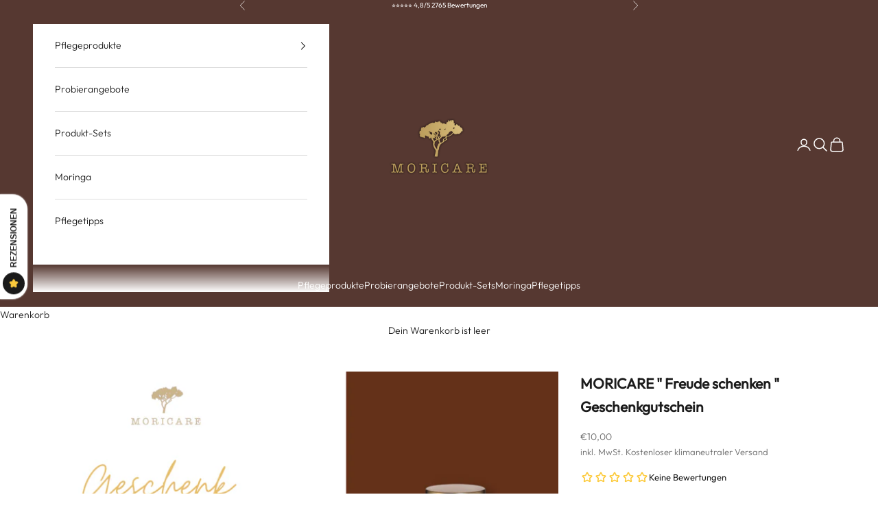

--- FILE ---
content_type: text/html; charset=utf-8
request_url: https://moricare4you.com/products/moricare-geschenkgutschein
body_size: 49840
content:
<!doctype html>

<html lang="de" dir="ltr">
  <head>
	<script async crossorigin fetchpriority="high" src="/cdn/shopifycloud/importmap-polyfill/es-modules-shim.2.4.0.js"></script>
<script id="pandectes-rules">   /* PANDECTES-GDPR: DO NOT MODIFY AUTO GENERATED CODE OF THIS SCRIPT */      window.PandectesSettings = {"store":{"id":60194324731,"plan":"basic","theme":"Aktualisierte Kopie von Prestige","primaryLocale":"de","adminMode":false,"headless":false,"storefrontRootDomain":"","checkoutRootDomain":"","storefrontAccessToken":""},"tsPublished":1724419857,"declaration":{"showPurpose":false,"showProvider":false,"declIntroText":"Wir verwenden Cookies, um die Funktionalität der Website zu optimieren, die Leistung zu analysieren und Ihnen ein personalisiertes Erlebnis zu bieten. Einige Cookies sind für den ordnungsgemäßen Betrieb der Website unerlässlich. Diese Cookies können nicht deaktiviert werden. In diesem Fenster können Sie Ihre Präferenzen für Cookies verwalten.","showDateGenerated":true},"language":{"languageMode":"Single","fallbackLanguage":"de","languageDetection":"browser","languagesSupported":[]},"texts":{"managed":{"headerText":{"de":"Wir respektieren deine Privatsphäre"},"consentText":{"de":"Diese Website verwendet Cookies, um Ihnen das beste Erlebnis zu bieten."},"dismissButtonText":{"de":"Okay"},"linkText":{"de":"Mehr erfahren"},"imprintText":{"de":"Impressum"},"preferencesButtonText":{"de":"Einstellungen"},"allowButtonText":{"de":"Annehmen"},"denyButtonText":{"de":"Ablehnen"},"leaveSiteButtonText":{"de":"Diese Seite verlassen"},"cookiePolicyText":{"de":"Cookie-Richtlinie"},"preferencesPopupTitleText":{"de":"Einwilligungseinstellungen verwalten"},"preferencesPopupIntroText":{"de":"Wir verwenden Cookies, um die Funktionalität der Website zu optimieren, die Leistung zu analysieren und Ihnen ein personalisiertes Erlebnis zu bieten. Einige Cookies sind für den ordnungsgemäßen Betrieb der Website unerlässlich. Diese Cookies können nicht deaktiviert werden. In diesem Fenster können Sie Ihre Präferenzen für Cookies verwalten."},"preferencesPopupCloseButtonText":{"de":"Schließen"},"preferencesPopupAcceptAllButtonText":{"de":"Alles Akzeptieren"},"preferencesPopupRejectAllButtonText":{"de":"Alles ablehnen"},"preferencesPopupSaveButtonText":{"de":"Auswahl speichern"},"accessSectionTitleText":{"de":"Datenübertragbarkeit"},"accessSectionParagraphText":{"de":"Sie haben das Recht, jederzeit auf Ihre Daten zuzugreifen."},"rectificationSectionTitleText":{"de":"Datenberichtigung"},"rectificationSectionParagraphText":{"de":"Sie haben das Recht, die Aktualisierung Ihrer Daten zu verlangen, wann immer Sie dies für angemessen halten."},"erasureSectionTitleText":{"de":"Recht auf Löschung"},"erasureSectionParagraphText":{"de":"Sie haben das Recht, die Löschung aller Ihrer Daten zu verlangen. Danach können Sie nicht mehr auf Ihr Konto zugreifen."},"declIntroText":{"de":"Wir verwenden Cookies, um die Funktionalität der Website zu optimieren, die Leistung zu analysieren und Ihnen ein personalisiertes Erlebnis zu bieten. Einige Cookies sind für den ordnungsgemäßen Betrieb der Website unerlässlich. Diese Cookies können nicht deaktiviert werden. In diesem Fenster können Sie Ihre Präferenzen für Cookies verwalten."}},"categories":{"strictlyNecessaryCookiesTitleText":{"de":"Unbedingt erforderlich"},"functionalityCookiesTitleText":{"de":"Funktionale Cookies"},"performanceCookiesTitleText":{"de":"Performance-Cookies"},"targetingCookiesTitleText":{"de":"Targeting-Cookies"},"unclassifiedCookiesTitleText":{"de":"Unklassifizierte Cookies"},"strictlyNecessaryCookiesDescriptionText":{"de":"Diese Cookies sind unerlässlich, damit Sie sich auf der Website bewegen und ihre Funktionen nutzen können, z. B. den Zugriff auf sichere Bereiche der Website. Ohne diese Cookies kann die Website nicht richtig funktionieren."},"functionalityCookiesDescriptionText":{"de":"Diese Cookies ermöglichen es der Website, verbesserte Funktionalität und Personalisierung bereitzustellen. Sie können von uns oder von Drittanbietern gesetzt werden, deren Dienste wir auf unseren Seiten hinzugefügt haben. Wenn Sie diese Cookies nicht zulassen, funktionieren einige oder alle dieser Dienste möglicherweise nicht richtig."},"performanceCookiesDescriptionText":{"de":"Diese Cookies ermöglichen es uns, die Leistung unserer Website zu überwachen und zu verbessern. Sie ermöglichen es uns beispielsweise, Besuche zu zählen, Verkehrsquellen zu identifizieren und zu sehen, welche Teile der Website am beliebtesten sind."},"targetingCookiesDescriptionText":{"de":"Diese Cookies können von unseren Werbepartnern über unsere Website gesetzt werden. Sie können von diesen Unternehmen verwendet werden, um ein Profil Ihrer Interessen zu erstellen und Ihnen relevante Werbung auf anderen Websites anzuzeigen. Sie speichern keine direkten personenbezogenen Daten, sondern basieren auf der eindeutigen Identifizierung Ihres Browsers und Ihres Internetgeräts. Wenn Sie diese Cookies nicht zulassen, erleben Sie weniger zielgerichtete Werbung."},"unclassifiedCookiesDescriptionText":{"de":"Unklassifizierte Cookies sind Cookies, die wir gerade zusammen mit den Anbietern einzelner Cookies klassifizieren."}},"auto":{"declName":{"de":"Name"},"declPath":{"de":"Weg"},"declType":{"de":"Typ"},"declDomain":{"de":"Domain"},"declPurpose":{"de":"Zweck"},"declProvider":{"de":"Anbieter"},"declRetention":{"de":"Speicherdauer"},"declFirstParty":{"de":"Erstanbieter"},"declThirdParty":{"de":"Drittanbieter"},"declSeconds":{"de":"Sekunden"},"declMinutes":{"de":"Minuten"},"declHours":{"de":"Std."},"declDays":{"de":"Tage"},"declMonths":{"de":"Monate"},"declYears":{"de":"Jahre"},"declSession":{"de":"Sitzung"},"cookiesDetailsText":{"de":"Cookie-Details"},"preferencesPopupAlwaysAllowedText":{"de":"Immer erlaubt"},"submitButton":{"de":"einreichen"},"submittingButton":{"de":"Senden..."},"cancelButton":{"de":"Abbrechen"},"guestsSupportInfoText":{"de":"Bitte loggen Sie sich mit Ihrem Kundenkonto ein, um fortzufahren."},"guestsSupportEmailPlaceholder":{"de":"E-Mail-Addresse"},"guestsSupportEmailValidationError":{"de":"Email ist ungültig"},"guestsSupportEmailSuccessTitle":{"de":"Vielen Dank für die Anfrage"},"guestsSupportEmailFailureTitle":{"de":"Ein Problem ist aufgetreten"},"guestsSupportEmailSuccessMessage":{"de":"Wenn Sie als Kunde dieses Shops registriert sind, erhalten Sie in Kürze eine E-Mail mit Anweisungen zum weiteren Vorgehen."},"guestsSupportEmailFailureMessage":{"de":"Ihre Anfrage wurde nicht übermittelt. Bitte versuchen Sie es erneut und wenn das Problem weiterhin besteht, wenden Sie sich an den Shop-Inhaber, um Hilfe zu erhalten."},"confirmationSuccessTitle":{"de":"Ihre Anfrage wurde bestätigt"},"confirmationFailureTitle":{"de":"Ein Problem ist aufgetreten"},"confirmationSuccessMessage":{"de":"Wir werden uns in Kürze zu Ihrem Anliegen bei Ihnen melden."},"confirmationFailureMessage":{"de":"Ihre Anfrage wurde nicht bestätigt. Bitte versuchen Sie es erneut und wenn das Problem weiterhin besteht, wenden Sie sich an den Ladenbesitzer, um Hilfe zu erhalten"},"consentSectionTitleText":{"de":"Ihre Cookie-Einwilligung"},"consentSectionNoConsentText":{"de":"Sie haben der Cookie-Richtlinie dieser Website nicht zugestimmt."},"consentSectionConsentedText":{"de":"Sie haben der Cookie-Richtlinie dieser Website zugestimmt am"},"consentStatus":{"de":"Einwilligungspräferenz"},"consentDate":{"de":"Zustimmungsdatum"},"consentId":{"de":"Einwilligungs-ID"},"consentSectionChangeConsentActionText":{"de":"Einwilligungspräferenz ändern"},"accessSectionGDPRRequestsActionText":{"de":"Anfragen betroffener Personen"},"accessSectionAccountInfoActionText":{"de":"persönliche Daten"},"accessSectionOrdersRecordsActionText":{"de":"Aufträge"},"accessSectionDownloadReportActionText":{"de":"Alle Daten anfordern"},"rectificationCommentPlaceholder":{"de":"Beschreiben Sie, was Sie aktualisieren möchten"},"rectificationCommentValidationError":{"de":"Kommentar ist erforderlich"},"rectificationSectionEditAccountActionText":{"de":"Aktualisierung anfordern"},"erasureSectionRequestDeletionActionText":{"de":"Löschung personenbezogener Daten anfordern"}}},"library":{"previewMode":false,"fadeInTimeout":0,"defaultBlocked":7,"showLink":true,"showImprintLink":true,"showGoogleLink":false,"enabled":true,"cookie":{"name":"_pandectes_gdpr","expiryDays":365,"secure":true,"domain":""},"dismissOnScroll":false,"dismissOnWindowClick":false,"dismissOnTimeout":false,"palette":{"popup":{"background":"#FFFFFF","backgroundForCalculations":{"a":1,"b":255,"g":255,"r":255},"text":"#000000"},"button":{"background":"#93DF4B","backgroundForCalculations":{"a":1,"b":75,"g":223,"r":147},"text":"#FFFFFF","textForCalculation":{"a":1,"b":255,"g":255,"r":255},"border":"transparent"}},"content":{"href":"https://moricare4you.com/pages/datenschutzerklarung","imprintHref":"https://moricare4you.com/pages/impressum","close":"&#10005;","target":"","logo":"<img class=\"cc-banner-logo\" height=\"40\" width=\"40\" src=\"https://cdn.shopify.com/s/files/1/0601/9432/4731/t/25/assets/pandectes-logo.png?v=1724419813\" alt=\"MORICARE\" />"},"window":"<div role=\"dialog\" aria-live=\"polite\" aria-label=\"cookieconsent\" aria-describedby=\"cookieconsent:desc\" id=\"pandectes-banner\" class=\"cc-window-wrapper cc-bottom-wrapper\"><div class=\"pd-cookie-banner-window cc-window {{classes}}\"><!--googleoff: all-->{{children}}<!--googleon: all--></div></div>","compliance":{"opt-both":"<div class=\"cc-compliance cc-highlight\">{{deny}}{{allow}}</div>"},"type":"opt-both","layouts":{"basic":"{{logo}}{{messagelink}}{{compliance}}{{close}}"},"position":"bottom","theme":"classic","revokable":true,"animateRevokable":false,"revokableReset":false,"revokableLogoUrl":"https://cdn.shopify.com/s/files/1/0601/9432/4731/t/25/assets/pandectes-reopen-logo.png?v=1724419857","revokablePlacement":"bottom-left","revokableMarginHorizontal":15,"revokableMarginVertical":15,"static":false,"autoAttach":true,"hasTransition":true,"blacklistPage":[""]},"geolocation":{"brOnly":false,"caOnly":false,"chOnly":false,"euOnly":false,"jpOnly":false,"thOnly":false,"zaOnly":false,"canadaOnly":false,"globalVisibility":true},"dsr":{"guestsSupport":false,"accessSectionDownloadReportAuto":false},"banner":{"resetTs":1716805241,"extraCss":"        .cc-banner-logo {max-width: 24em!important;}    @media(min-width: 768px) {.cc-window.cc-floating{max-width: 24em!important;width: 24em!important;}}    .cc-message, .pd-cookie-banner-window .cc-header, .cc-logo {text-align: left}    .cc-window-wrapper{z-index: 2147483647;}    .cc-window{z-index: 2147483647;font-family: inherit;}    .pd-cookie-banner-window .cc-header{font-family: inherit;}    .pd-cp-ui{font-family: inherit; background-color: #FFFFFF;color:#000000;}    button.pd-cp-btn, a.pd-cp-btn{background-color:#93DF4B;color:#FFFFFF!important;}    input + .pd-cp-preferences-slider{background-color: rgba(0, 0, 0, 0.3)}    .pd-cp-scrolling-section::-webkit-scrollbar{background-color: rgba(0, 0, 0, 0.3)}    input:checked + .pd-cp-preferences-slider{background-color: rgba(0, 0, 0, 1)}    .pd-cp-scrolling-section::-webkit-scrollbar-thumb {background-color: rgba(0, 0, 0, 1)}    .pd-cp-ui-close{color:#000000;}    .pd-cp-preferences-slider:before{background-color: #FFFFFF}    .pd-cp-title:before {border-color: #000000!important}    .pd-cp-preferences-slider{background-color:#000000}    .pd-cp-toggle{color:#000000!important}    @media(max-width:699px) {.pd-cp-ui-close-top svg {fill: #000000}}    .pd-cp-toggle:hover,.pd-cp-toggle:visited,.pd-cp-toggle:active{color:#000000!important}    .pd-cookie-banner-window {box-shadow: 0 0 18px rgb(0 0 0 / 20%);}  ","customJavascript":null,"showPoweredBy":false,"revokableTrigger":false,"hybridStrict":false,"cookiesBlockedByDefault":"7","isActive":true,"implicitSavePreferences":false,"cookieIcon":false,"blockBots":false,"showCookiesDetails":true,"hasTransition":true,"blockingPage":false,"showOnlyLandingPage":false,"leaveSiteUrl":"https://www.google.com","linkRespectStoreLang":false},"cookies":{"0":[{"name":"keep_alive","type":"http","domain":"moricare4you.com","path":"/","provider":"Shopify","firstParty":true,"retention":"30 minute(s)","expires":30,"unit":"declMinutes","purpose":{"de":"Wird im Zusammenhang mit der Käuferlokalisierung verwendet."}},{"name":"localization","type":"http","domain":"moricare4you.com","path":"/","provider":"Shopify","firstParty":true,"retention":"1 year(s)","expires":1,"unit":"declYears","purpose":{"de":"Lokalisierung von Shopify-Shops"}},{"name":"secure_customer_sig","type":"http","domain":"moricare4you.com","path":"/","provider":"Shopify","firstParty":true,"retention":"1 year(s)","expires":1,"unit":"declYears","purpose":{"de":"Wird im Zusammenhang mit dem Kundenlogin verwendet."}},{"name":"cart_currency","type":"http","domain":"moricare4you.com","path":"/","provider":"Shopify","firstParty":true,"retention":"2 ","expires":2,"unit":"declSession","purpose":{"de":"Das Cookie ist für die sichere Checkout- und Zahlungsfunktion auf der Website erforderlich. Diese Funktion wird von shopify.com bereitgestellt."}},{"name":"_cmp_a","type":"http","domain":".moricare4you.com","path":"/","provider":"Shopify","firstParty":true,"retention":"1 day(s)","expires":1,"unit":"declDays","purpose":{"de":"Wird zum Verwalten der Datenschutzeinstellungen des Kunden verwendet."}},{"name":"_tracking_consent","type":"http","domain":".moricare4you.com","path":"/","provider":"Shopify","firstParty":true,"retention":"1 year(s)","expires":1,"unit":"declYears","purpose":{"de":"Tracking-Einstellungen."}},{"name":"locale_bar_accepted","type":"http","domain":"moricare4you.com","path":"/","provider":"Shopify","firstParty":true,"retention":"Session","expires":-55,"unit":"declYears","purpose":{"de":"Dieses Cookie wird von der Geolocation-App bereitgestellt und zum Laden der Leiste verwendet."}}],"1":[],"2":[{"name":"_boomr_clss","type":"html_local","domain":"https://moricare4you.com","path":"/","provider":"Shopify","firstParty":true,"retention":"Persistent","expires":1,"unit":"declYears","purpose":{"de":"Wird zur Überwachung und Optimierung der Leistung von Shopify-Shops verwendet."}}],"4":[],"8":[{"name":"_ssw_cart_data","type":"http","domain":"moricare4you.com","path":"/collections","provider":"Unknown","firstParty":true,"retention":"23 hour(s)","expires":23,"unit":"declHours","purpose":{"de":""}},{"name":"hesid","type":"http","domain":"moricare4you.com","path":"/","provider":"Unknown","firstParty":true,"retention":"Session","expires":-55,"unit":"declYears","purpose":{"de":""}},{"name":"hash_key","type":"http","domain":"moricare4you.com","path":"/","provider":"Unknown","firstParty":true,"retention":"1 month(s)","expires":1,"unit":"declMonths","purpose":{"de":""}},{"name":"sswLoadsCntr","type":"html_local","domain":"https://moricare4you.com","path":"/","provider":"Unknown","firstParty":true,"retention":"Persistent","expires":1,"unit":"declYears","purpose":{"de":""}},{"name":"_shopify_essential","type":"http","domain":"moricare4you.com","path":"/","provider":"Unknown","firstParty":true,"retention":"1 year(s)","expires":1,"unit":"declYears","purpose":{"de":""}},{"name":"debug_login","type":"html_local","domain":"https://moricare4you.com","path":"/","provider":"Unknown","firstParty":true,"retention":"Persistent","expires":1,"unit":"declYears","purpose":{"de":""}},{"name":"igIcEvent","type":"html_local","domain":"https://moricare4you.com","path":"/","provider":"Unknown","firstParty":true,"retention":"Persistent","expires":1,"unit":"declYears","purpose":{"de":""}},{"name":"_ssw_cart_data","type":"html_local","domain":"https://moricare4you.com","path":"/","provider":"Unknown","firstParty":true,"retention":"Persistent","expires":1,"unit":"declYears","purpose":{"de":""}},{"name":"gw_has_guest_wishlist_items","type":"html_local","domain":"https://moricare4you.com","path":"/","provider":"Unknown","firstParty":true,"retention":"Persistent","expires":1,"unit":"declYears","purpose":{"de":""}}]},"blocker":{"isActive":false,"googleConsentMode":{"id":"","analyticsId":"","adwordsId":"","isActive":false,"adStorageCategory":4,"analyticsStorageCategory":2,"personalizationStorageCategory":1,"functionalityStorageCategory":1,"customEvent":false,"securityStorageCategory":0,"redactData":false,"urlPassthrough":false,"dataLayerProperty":"dataLayer","waitForUpdate":0,"useNativeChannel":false},"facebookPixel":{"id":"","isActive":false,"ldu":false},"microsoft":{},"rakuten":{"isActive":false,"cmp":false,"ccpa":false},"klaviyoIsActive":false,"gpcIsActive":false,"defaultBlocked":7,"patterns":{"whiteList":[],"blackList":{"1":[],"2":[],"4":[],"8":[]},"iframesWhiteList":[],"iframesBlackList":{"1":[],"2":[],"4":[],"8":[]},"beaconsWhiteList":[],"beaconsBlackList":{"1":[],"2":[],"4":[],"8":[]}}}}      !function(){"use strict";window.PandectesRules=window.PandectesRules||{},window.PandectesRules.manualBlacklist={1:[],2:[],4:[]},window.PandectesRules.blacklistedIFrames={1:[],2:[],4:[]},window.PandectesRules.blacklistedCss={1:[],2:[],4:[]},window.PandectesRules.blacklistedBeacons={1:[],2:[],4:[]};var e="javascript/blocked";function t(e){return new RegExp(e.replace(/[/\\.+?$()]/g,"\\$&").replace("*","(.*)"))}var n=function(e){var t=arguments.length>1&&void 0!==arguments[1]?arguments[1]:"log";new URLSearchParams(window.location.search).get("log")&&console[t]("PandectesRules: ".concat(e))};function a(e){var t=document.createElement("script");t.async=!0,t.src=e,document.head.appendChild(t)}function r(e,t){(null==t||t>e.length)&&(t=e.length);for(var n=0,a=Array(t);n<t;n++)a[n]=e[n];return a}function o(e,t,n){return(t=function(e){var t=function(e,t){if("object"!=typeof e||!e)return e;var n=e[Symbol.toPrimitive];if(void 0!==n){var a=n.call(e,t||"default");if("object"!=typeof a)return a;throw new TypeError("@@toPrimitive must return a primitive value.")}return("string"===t?String:Number)(e)}(e,"string");return"symbol"==typeof t?t:t+""}(t))in e?Object.defineProperty(e,t,{value:n,enumerable:!0,configurable:!0,writable:!0}):e[t]=n,e}function i(e,t){var n=Object.keys(e);if(Object.getOwnPropertySymbols){var a=Object.getOwnPropertySymbols(e);t&&(a=a.filter((function(t){return Object.getOwnPropertyDescriptor(e,t).enumerable}))),n.push.apply(n,a)}return n}function s(e){for(var t=1;t<arguments.length;t++){var n=null!=arguments[t]?arguments[t]:{};t%2?i(Object(n),!0).forEach((function(t){o(e,t,n[t])})):Object.getOwnPropertyDescriptors?Object.defineProperties(e,Object.getOwnPropertyDescriptors(n)):i(Object(n)).forEach((function(t){Object.defineProperty(e,t,Object.getOwnPropertyDescriptor(n,t))}))}return e}function c(e,t){return function(e){if(Array.isArray(e))return e}(e)||function(e,t){var n=null==e?null:"undefined"!=typeof Symbol&&e[Symbol.iterator]||e["@@iterator"];if(null!=n){var a,r,o,i,s=[],c=!0,l=!1;try{if(o=(n=n.call(e)).next,0===t){if(Object(n)!==n)return;c=!1}else for(;!(c=(a=o.call(n)).done)&&(s.push(a.value),s.length!==t);c=!0);}catch(e){l=!0,r=e}finally{try{if(!c&&null!=n.return&&(i=n.return(),Object(i)!==i))return}finally{if(l)throw r}}return s}}(e,t)||d(e,t)||function(){throw new TypeError("Invalid attempt to destructure non-iterable instance.\nIn order to be iterable, non-array objects must have a [Symbol.iterator]() method.")}()}function l(e){return function(e){if(Array.isArray(e))return r(e)}(e)||function(e){if("undefined"!=typeof Symbol&&null!=e[Symbol.iterator]||null!=e["@@iterator"])return Array.from(e)}(e)||d(e)||function(){throw new TypeError("Invalid attempt to spread non-iterable instance.\nIn order to be iterable, non-array objects must have a [Symbol.iterator]() method.")}()}function d(e,t){if(e){if("string"==typeof e)return r(e,t);var n={}.toString.call(e).slice(8,-1);return"Object"===n&&e.constructor&&(n=e.constructor.name),"Map"===n||"Set"===n?Array.from(e):"Arguments"===n||/^(?:Ui|I)nt(?:8|16|32)(?:Clamped)?Array$/.test(n)?r(e,t):void 0}}var u=window.PandectesRulesSettings||window.PandectesSettings,f=!(void 0===window.dataLayer||!Array.isArray(window.dataLayer)||!window.dataLayer.some((function(e){return"pandectes_full_scan"===e.event}))),g=function(){var e,t=arguments.length>0&&void 0!==arguments[0]?arguments[0]:"_pandectes_gdpr",n=("; "+document.cookie).split("; "+t+"=");if(n.length<2)e={};else{var a=n.pop().split(";");e=window.atob(a.shift())}var r=function(e){try{return JSON.parse(e)}catch(e){return!1}}(e);return!1!==r?r:e}(),p=u.banner.isActive,h=u.blocker,y=h.defaultBlocked,v=h.patterns,w=g&&null!==g.preferences&&void 0!==g.preferences?g.preferences:null,m=f?0:p?null===w?y:w:0,b={1:!(1&m),2:!(2&m),4:!(4&m)},k=v.blackList,_=v.whiteList,S=v.iframesBlackList,L=v.iframesWhiteList,C=v.beaconsBlackList,A=v.beaconsWhiteList,P={blackList:[],whiteList:[],iframesBlackList:{1:[],2:[],4:[],8:[]},iframesWhiteList:[],beaconsBlackList:{1:[],2:[],4:[],8:[]},beaconsWhiteList:[]};[1,2,4].map((function(e){var n;b[e]||((n=P.blackList).push.apply(n,l(k[e].length?k[e].map(t):[])),P.iframesBlackList[e]=S[e].length?S[e].map(t):[],P.beaconsBlackList[e]=C[e].length?C[e].map(t):[])})),P.whiteList=_.length?_.map(t):[],P.iframesWhiteList=L.length?L.map(t):[],P.beaconsWhiteList=A.length?A.map(t):[];var O={scripts:[],iframes:{1:[],2:[],4:[]},beacons:{1:[],2:[],4:[]},css:{1:[],2:[],4:[]}},E=function(t,n){return t&&(!n||n!==e)&&(!P.blackList||P.blackList.some((function(e){return e.test(t)})))&&(!P.whiteList||P.whiteList.every((function(e){return!e.test(t)})))},B=function(e,t){var n=P.iframesBlackList[t],a=P.iframesWhiteList;return e&&(!n||n.some((function(t){return t.test(e)})))&&(!a||a.every((function(t){return!t.test(e)})))},I=function(e,t){var n=P.beaconsBlackList[t],a=P.beaconsWhiteList;return e&&(!n||n.some((function(t){return t.test(e)})))&&(!a||a.every((function(t){return!t.test(e)})))},j=new MutationObserver((function(e){for(var t=0;t<e.length;t++)for(var n=e[t].addedNodes,a=0;a<n.length;a++){var r=n[a],o=r.dataset&&r.dataset.cookiecategory;if(1===r.nodeType&&"LINK"===r.tagName){var i=r.dataset&&r.dataset.href;if(i&&o)switch(o){case"functionality":case"C0001":O.css[1].push(i);break;case"performance":case"C0002":O.css[2].push(i);break;case"targeting":case"C0003":O.css[4].push(i)}}}})),T=new MutationObserver((function(t){for(var a=0;a<t.length;a++)for(var r=t[a].addedNodes,o=function(){var t=r[i],a=t.src||t.dataset&&t.dataset.src,o=t.dataset&&t.dataset.cookiecategory;if(1===t.nodeType&&"IFRAME"===t.tagName){if(a){var s=!1;B(a,1)||"functionality"===o||"C0001"===o?(s=!0,O.iframes[1].push(a)):B(a,2)||"performance"===o||"C0002"===o?(s=!0,O.iframes[2].push(a)):(B(a,4)||"targeting"===o||"C0003"===o)&&(s=!0,O.iframes[4].push(a)),s&&(t.removeAttribute("src"),t.setAttribute("data-src",a))}}else if(1===t.nodeType&&"IMG"===t.tagName){if(a){var c=!1;I(a,1)?(c=!0,O.beacons[1].push(a)):I(a,2)?(c=!0,O.beacons[2].push(a)):I(a,4)&&(c=!0,O.beacons[4].push(a)),c&&(t.removeAttribute("src"),t.setAttribute("data-src",a))}}else if(1===t.nodeType&&"SCRIPT"===t.tagName){var l=t.type,d=!1;if(E(a,l)?(n("rule blocked: ".concat(a)),d=!0):a&&o?n("manually blocked @ ".concat(o,": ").concat(a)):o&&n("manually blocked @ ".concat(o,": inline code")),d){O.scripts.push([t,l]),t.type=e;var u=function(n){t.getAttribute("type")===e&&n.preventDefault(),t.removeEventListener("beforescriptexecute",u)};t.addEventListener("beforescriptexecute",u),t.parentElement&&t.parentElement.removeChild(t)}}},i=0;i<r.length;i++)o()})),R=document.createElement,D={src:Object.getOwnPropertyDescriptor(HTMLScriptElement.prototype,"src"),type:Object.getOwnPropertyDescriptor(HTMLScriptElement.prototype,"type")};window.PandectesRules.unblockCss=function(e){var t=O.css[e]||[];t.length&&n("Unblocking CSS for ".concat(e)),t.forEach((function(e){var t=document.querySelector('link[data-href^="'.concat(e,'"]'));t.removeAttribute("data-href"),t.href=e})),O.css[e]=[]},window.PandectesRules.unblockIFrames=function(e){var t=O.iframes[e]||[];t.length&&n("Unblocking IFrames for ".concat(e)),P.iframesBlackList[e]=[],t.forEach((function(e){var t=document.querySelector('iframe[data-src^="'.concat(e,'"]'));t.removeAttribute("data-src"),t.src=e})),O.iframes[e]=[]},window.PandectesRules.unblockBeacons=function(e){var t=O.beacons[e]||[];t.length&&n("Unblocking Beacons for ".concat(e)),P.beaconsBlackList[e]=[],t.forEach((function(e){var t=document.querySelector('img[data-src^="'.concat(e,'"]'));t.removeAttribute("data-src"),t.src=e})),O.beacons[e]=[]},window.PandectesRules.unblockInlineScripts=function(e){var t=1===e?"functionality":2===e?"performance":"targeting",a=document.querySelectorAll('script[type="javascript/blocked"][data-cookiecategory="'.concat(t,'"]'));n("unblockInlineScripts: ".concat(a.length," in ").concat(t)),a.forEach((function(e){var t=document.createElement("script");t.type="text/javascript",e.hasAttribute("src")?t.src=e.getAttribute("src"):t.textContent=e.textContent,document.head.appendChild(t),e.parentNode.removeChild(e)}))},window.PandectesRules.unblockInlineCss=function(e){var t=1===e?"functionality":2===e?"performance":"targeting",a=document.querySelectorAll('link[data-cookiecategory="'.concat(t,'"]'));n("unblockInlineCss: ".concat(a.length," in ").concat(t)),a.forEach((function(e){e.href=e.getAttribute("data-href")}))},window.PandectesRules.unblock=function(e){e.length<1?(P.blackList=[],P.whiteList=[],P.iframesBlackList=[],P.iframesWhiteList=[]):(P.blackList&&(P.blackList=P.blackList.filter((function(t){return e.every((function(e){return"string"==typeof e?!t.test(e):e instanceof RegExp?t.toString()!==e.toString():void 0}))}))),P.whiteList&&(P.whiteList=[].concat(l(P.whiteList),l(e.map((function(e){if("string"==typeof e){var n=".*"+t(e)+".*";if(P.whiteList.every((function(e){return e.toString()!==n.toString()})))return new RegExp(n)}else if(e instanceof RegExp&&P.whiteList.every((function(t){return t.toString()!==e.toString()})))return e;return null})).filter(Boolean)))));var a=0;l(O.scripts).forEach((function(e,t){var n=c(e,2),r=n[0],o=n[1];if(function(e){var t=e.getAttribute("src");return P.blackList&&P.blackList.every((function(e){return!e.test(t)}))||P.whiteList&&P.whiteList.some((function(e){return e.test(t)}))}(r)){for(var i=document.createElement("script"),s=0;s<r.attributes.length;s++){var l=r.attributes[s];"src"!==l.name&&"type"!==l.name&&i.setAttribute(l.name,r.attributes[s].value)}i.setAttribute("src",r.src),i.setAttribute("type",o||"application/javascript"),document.head.appendChild(i),O.scripts.splice(t-a,1),a++}})),0==P.blackList.length&&0===P.iframesBlackList[1].length&&0===P.iframesBlackList[2].length&&0===P.iframesBlackList[4].length&&0===P.beaconsBlackList[1].length&&0===P.beaconsBlackList[2].length&&0===P.beaconsBlackList[4].length&&(n("Disconnecting observers"),T.disconnect(),j.disconnect())};var N=u.store,x=N.adminMode,U=N.headless,z=N.storefrontRootDomain,M=N.checkoutRootDomain,q=N.storefrontAccessToken,F=u.banner.isActive,W=u.blocker.defaultBlocked;F&&function(e){if(window.Shopify&&window.Shopify.customerPrivacy)e();else{var t=null;window.Shopify&&window.Shopify.loadFeatures&&window.Shopify.trackingConsent?e():t=setInterval((function(){window.Shopify&&window.Shopify.loadFeatures&&(clearInterval(t),window.Shopify.loadFeatures([{name:"consent-tracking-api",version:"0.1"}],(function(t){t?n("Shopify.customerPrivacy API - failed to load"):(n("shouldShowBanner() -> ".concat(window.Shopify.trackingConsent.shouldShowBanner()," | saleOfDataRegion() -> ").concat(window.Shopify.trackingConsent.saleOfDataRegion())),e())})))}),10)}}((function(){!function(){var e=window.Shopify.trackingConsent;if(!1!==e.shouldShowBanner()||null!==w||7!==W)try{var t=x&&!(window.Shopify&&window.Shopify.AdminBarInjector),a={preferences:!(1&m)||f||t,analytics:!(2&m)||f||t,marketing:!(4&m)||f||t};U&&(a.headlessStorefront=!0,a.storefrontRootDomain=null!=z&&z.length?z:window.location.hostname,a.checkoutRootDomain=null!=M&&M.length?M:"checkout.".concat(window.location.hostname),a.storefrontAccessToken=null!=q&&q.length?q:""),e.firstPartyMarketingAllowed()===a.marketing&&e.analyticsProcessingAllowed()===a.analytics&&e.preferencesProcessingAllowed()===a.preferences||e.setTrackingConsent(a,(function(e){e&&e.error?n("Shopify.customerPrivacy API - failed to setTrackingConsent"):n("setTrackingConsent(".concat(JSON.stringify(a),")"))}))}catch(e){n("Shopify.customerPrivacy API - exception")}}(),function(){if(U){var e=window.Shopify.trackingConsent,t=e.currentVisitorConsent();if(navigator.globalPrivacyControl&&""===t.sale_of_data){var a={sale_of_data:!1,headlessStorefront:!0};a.storefrontRootDomain=null!=z&&z.length?z:window.location.hostname,a.checkoutRootDomain=null!=M&&M.length?M:"checkout.".concat(window.location.hostname),a.storefrontAccessToken=null!=q&&q.length?q:"",e.setTrackingConsent(a,(function(e){e&&e.error?n("Shopify.customerPrivacy API - failed to setTrackingConsent({".concat(JSON.stringify(a),")")):n("setTrackingConsent(".concat(JSON.stringify(a),")"))}))}}}()}));var H=["AT","BE","BG","HR","CY","CZ","DK","EE","FI","FR","DE","GR","HU","IE","IT","LV","LT","LU","MT","NL","PL","PT","RO","SK","SI","ES","SE","GB","LI","NO","IS"],G=u.banner,J=G.isActive,V=G.hybridStrict,K=u.geolocation,$=K.caOnly,Y=void 0!==$&&$,Z=K.euOnly,Q=void 0!==Z&&Z,X=K.brOnly,ee=void 0!==X&&X,te=K.jpOnly,ne=void 0!==te&&te,ae=K.thOnly,re=void 0!==ae&&ae,oe=K.chOnly,ie=void 0!==oe&&oe,se=K.zaOnly,ce=void 0!==se&&se,le=K.canadaOnly,de=void 0!==le&&le,ue=K.globalVisibility,fe=void 0===ue||ue,ge=u.blocker,pe=ge.defaultBlocked,he=void 0===pe?7:pe,ye=ge.googleConsentMode,ve=ye.isActive,we=ye.customEvent,me=ye.id,be=void 0===me?"":me,ke=ye.analyticsId,_e=void 0===ke?"":ke,Se=ye.adwordsId,Le=void 0===Se?"":Se,Ce=ye.redactData,Ae=ye.urlPassthrough,Pe=ye.adStorageCategory,Oe=ye.analyticsStorageCategory,Ee=ye.functionalityStorageCategory,Be=ye.personalizationStorageCategory,Ie=ye.securityStorageCategory,je=ye.dataLayerProperty,Te=void 0===je?"dataLayer":je,Re=ye.waitForUpdate,De=void 0===Re?0:Re,Ne=ye.useNativeChannel,xe=void 0!==Ne&&Ne;function Ue(){window[Te].push(arguments)}window[Te]=window[Te]||[];var ze,Me,qe={hasInitialized:!1,useNativeChannel:!1,ads_data_redaction:!1,url_passthrough:!1,data_layer_property:"dataLayer",storage:{ad_storage:"granted",ad_user_data:"granted",ad_personalization:"granted",analytics_storage:"granted",functionality_storage:"granted",personalization_storage:"granted",security_storage:"granted"}};if(J&&ve){var Fe=he&Pe?"denied":"granted",We=he&Oe?"denied":"granted",He=he&Ee?"denied":"granted",Ge=he&Be?"denied":"granted",Je=he&Ie?"denied":"granted";qe.hasInitialized=!0,qe.useNativeChannel=xe,qe.url_passthrough=Ae,qe.ads_data_redaction="denied"===Fe&&Ce,qe.storage.ad_storage=Fe,qe.storage.ad_user_data=Fe,qe.storage.ad_personalization=Fe,qe.storage.analytics_storage=We,qe.storage.functionality_storage=He,qe.storage.personalization_storage=Ge,qe.storage.security_storage=Je,qe.data_layer_property=Te||"dataLayer",qe.ads_data_redaction&&Ue("set","ads_data_redaction",qe.ads_data_redaction),qe.url_passthrough&&Ue("set","url_passthrough",qe.url_passthrough),function(){!1===xe?console.log("Pandectes: Google Consent Mode (av2)"):console.log("Pandectes: Google Consent Mode (av2nc)");var e=m!==he?{wait_for_update:De||500}:De?{wait_for_update:De}:{};fe&&!V?Ue("consent","default",s(s({},qe.storage),e)):(Ue("consent","default",s(s(s({},qe.storage),e),{},{region:[].concat(l(Q||V?H:[]),l(Y&&!V?["US-CA","US-VA","US-CT","US-UT","US-CO"]:[]),l(ee&&!V?["BR"]:[]),l(ne&&!V?["JP"]:[]),l(de&&!V?["CA"]:[]),l(re&&!V?["TH"]:[]),l(ie&&!V?["CH"]:[]),l(ce&&!V?["ZA"]:[]))})),Ue("consent","default",{ad_storage:"granted",ad_user_data:"granted",ad_personalization:"granted",analytics_storage:"granted",functionality_storage:"granted",personalization_storage:"granted",security_storage:"granted"}));if(null!==w){var t=m&Pe?"denied":"granted",n=m&Oe?"denied":"granted",r=m&Ee?"denied":"granted",o=m&Be?"denied":"granted",i=m&Ie?"denied":"granted";qe.storage.ad_storage=t,qe.storage.ad_user_data=t,qe.storage.ad_personalization=t,qe.storage.analytics_storage=n,qe.storage.functionality_storage=r,qe.storage.personalization_storage=o,qe.storage.security_storage=i,Ue("consent","update",qe.storage)}(be.length||_e.length||Le.length)&&(window[qe.data_layer_property].push({"pandectes.start":(new Date).getTime(),event:"pandectes-rules.min.js"}),(_e.length||Le.length)&&Ue("js",new Date));var c="https://www.googletagmanager.com";if(be.length){var d=be.split(",");window[qe.data_layer_property].push({"gtm.start":(new Date).getTime(),event:"gtm.js"});for(var u=0;u<d.length;u++){var f="dataLayer"!==qe.data_layer_property?"&l=".concat(qe.data_layer_property):"";a("".concat(c,"/gtm.js?id=").concat(d[u].trim()).concat(f))}}if(_e.length)for(var g=_e.split(","),p=0;p<g.length;p++){var h=g[p].trim();h.length&&(a("".concat(c,"/gtag/js?id=").concat(h)),Ue("config",h,{send_page_view:!1}))}if(Le.length)for(var y=Le.split(","),v=0;v<y.length;v++){var b=y[v].trim();b.length&&(a("".concat(c,"/gtag/js?id=").concat(b)),Ue("config",b,{allow_enhanced_conversions:!0}))}}()}J&&we&&(Me=7===(ze=m)?"deny":0===ze?"allow":"mixed",window[Te].push({event:"Pandectes_Consent_Update",pandectes_status:Me,pandectes_categories:{C0000:"allow",C0001:b[1]?"allow":"deny",C0002:b[2]?"allow":"deny",C0003:b[4]?"allow":"deny"}}));var Ve=u.blocker,Ke=Ve.klaviyoIsActive,$e=Ve.googleConsentMode.adStorageCategory;Ke&&window.addEventListener("PandectesEvent_OnConsent",(function(e){var t=e.detail.preferences;if(null!=t){var n=t&$e?"denied":"granted";void 0!==window.klaviyo&&window.klaviyo.isIdentified()&&window.klaviyo.push(["identify",{ad_personalization:n,ad_user_data:n}])}})),u.banner.revokableTrigger&&window.addEventListener("PandectesEvent_OnInitialize",(function(){document.querySelectorAll('[href*="#reopenBanner"]').forEach((function(e){e.onclick=function(e){e.preventDefault(),window.Pandectes.fn.revokeConsent()}}))}));var Ye=u.banner.isActive,Ze=u.blocker,Qe=Ze.defaultBlocked,Xe=void 0===Qe?7:Qe,et=Ze.microsoft,tt=et.isActive,nt=et.uetTags,at=et.dataLayerProperty,rt=void 0===at?"uetq":at,ot={hasInitialized:!1,data_layer_property:"uetq",storage:{ad_storage:"granted"}};if(window[rt]=window[rt]||[],tt&&ut("_uetmsdns","1",365),Ye&&tt){var it=4&Xe?"denied":"granted";if(ot.hasInitialized=!0,ot.storage.ad_storage=it,window[rt].push("consent","default",ot.storage),"granted"==it&&(ut("_uetmsdns","0",365),console.log("setting cookie")),null!==w){var st=4&m?"denied":"granted";ot.storage.ad_storage=st,window[rt].push("consent","update",ot.storage),"granted"===st&&ut("_uetmsdns","0",365)}if(nt.length)for(var ct=nt.split(","),lt=0;lt<ct.length;lt++)ct[lt].trim().length&&dt(ct[lt])}function dt(e){var t=document.createElement("script");t.type="text/javascript",t.src="//bat.bing.com/bat.js",t.onload=function(){var t={ti:e};t.q=window.uetq,window.uetq=new UET(t),window.uetq.push("consent","default",{ad_storage:"denied"}),window[rt].push("pageLoad")},document.head.appendChild(t)}function ut(e,t,n){var a=new Date;a.setTime(a.getTime()+24*n*60*60*1e3);var r="expires="+a.toUTCString();document.cookie="".concat(e,"=").concat(t,"; ").concat(r,"; path=/; secure; samesite=strict")}window.PandectesRules.gcm=qe;var ft=u.banner.isActive,gt=u.blocker.isActive;n("Prefs: ".concat(m," | Banner: ").concat(ft?"on":"off"," | Blocker: ").concat(gt?"on":"off"));var pt=null===w&&/\/checkouts\//.test(window.location.pathname);0!==m&&!1===f&&gt&&!pt&&(n("Blocker will execute"),document.createElement=function(){for(var t=arguments.length,n=new Array(t),a=0;a<t;a++)n[a]=arguments[a];if("script"!==n[0].toLowerCase())return R.bind?R.bind(document).apply(void 0,n):R;var r=R.bind(document).apply(void 0,n);try{Object.defineProperties(r,{src:s(s({},D.src),{},{set:function(t){E(t,r.type)&&D.type.set.call(this,e),D.src.set.call(this,t)}}),type:s(s({},D.type),{},{get:function(){var t=D.type.get.call(this);return t===e||E(this.src,t)?null:t},set:function(t){var n=E(r.src,r.type)?e:t;D.type.set.call(this,n)}})}),r.setAttribute=function(t,n){if("type"===t){var a=E(r.src,r.type)?e:n;D.type.set.call(r,a)}else"src"===t?(E(n,r.type)&&D.type.set.call(r,e),D.src.set.call(r,n)):HTMLScriptElement.prototype.setAttribute.call(r,t,n)}}catch(e){console.warn("Yett: unable to prevent script execution for script src ",r.src,".\n",'A likely cause would be because you are using a third-party browser extension that monkey patches the "document.createElement" function.')}return r},T.observe(document.documentElement,{childList:!0,subtree:!0}),j.observe(document.documentElement,{childList:!0,subtree:!0}))}();
</script>
    <meta charset="utf-8">
    <meta name="viewport" content="width=device-width, initial-scale=1.0, height=device-height, minimum-scale=1.0, maximum-scale=5.0">

    <title>MORICARE &quot; Freude schenken &quot; Geschenkgutschein</title><meta name="description" content="Schenke Deinen Liebsten Freude zu jedem Anlass! Direkt bestellen! Nach dem Kauf, bekommst Du den Gutschein direkt per Mail zugesendet. Anschließend kann damit in unserem Shop eingekauft werden. Viel Freude damit! Deine Steffi von MORICARE"><link rel="canonical" href="https://moricare4you.com/products/moricare-geschenkgutschein"><link rel="shortcut icon" href="//moricare4you.com/cdn/shop/files/MoriCareLogo_gold_Verlauf_fadc4172-c103-4f64-a112-6c2c730a29de.png?v=1695375296&width=96">
      <link rel="apple-touch-icon" href="//moricare4you.com/cdn/shop/files/MoriCareLogo_gold_Verlauf_fadc4172-c103-4f64-a112-6c2c730a29de.png?v=1695375296&width=180"><link rel="preconnect" href="https://fonts.shopifycdn.com" crossorigin><link rel="preload" href="//moricare4you.com/cdn/fonts/outfit/outfit_n3.8c97ae4c4fac7c2ea467a6dc784857f4de7e0e37.woff2" as="font" type="font/woff2" crossorigin><link rel="preload" href="//moricare4you.com/cdn/fonts/outfit/outfit_n3.8c97ae4c4fac7c2ea467a6dc784857f4de7e0e37.woff2" as="font" type="font/woff2" crossorigin><meta property="og:type" content="product">
  <meta property="og:title" content="MORICARE &quot; Freude schenken &quot; Geschenkgutschein">
  <meta property="product:price:amount" content="10,00">
  <meta property="product:price:currency" content="EUR"><meta property="og:image" content="http://moricare4you.com/cdn/shop/products/1.png?v=1673007344&width=2048">
  <meta property="og:image:secure_url" content="https://moricare4you.com/cdn/shop/products/1.png?v=1673007344&width=2048">
  <meta property="og:image:width" content="1748">
  <meta property="og:image:height" content="1240"><meta property="og:description" content="Schenke Deinen Liebsten Freude zu jedem Anlass! Direkt bestellen! Nach dem Kauf, bekommst Du den Gutschein direkt per Mail zugesendet. Anschließend kann damit in unserem Shop eingekauft werden. Viel Freude damit! Deine Steffi von MORICARE"><meta property="og:url" content="https://moricare4you.com/products/moricare-geschenkgutschein">
<meta property="og:site_name" content="MORICARE"><meta name="twitter:card" content="summary"><meta name="twitter:title" content="MORICARE &quot; Freude schenken &quot; Geschenkgutschein">
  <meta name="twitter:description" content="Schenke Deinen Liebsten Freude zu jedem Anlass!
Direkt bestellen! Nach dem Kauf bekommst Du den Gutschein direkt per Mail zugesendet. 
Anschließend kann damit in unserem Shop eingekauft werden.
Viel Freude damit!
Deine Steffi von MORICARE
"><meta name="twitter:image" content="https://moricare4you.com/cdn/shop/products/1.png?crop=center&height=1200&v=1673007344&width=1200">
  <meta name="twitter:image:alt" content="Geschenkgutschein im Wert von 10€ für Moricare Naturkosmetik Produkte"><script type="application/ld+json">{"@context":"http:\/\/schema.org\/","@id":"\/products\/moricare-geschenkgutschein#product","@type":"ProductGroup","brand":{"@type":"Brand","name":"Moricare"},"category":"Geschenkgutscheine","description":"Schenke Deinen Liebsten Freude zu jedem Anlass!\nDirekt bestellen! Nach dem Kauf bekommst Du den Gutschein direkt per Mail zugesendet. \nAnschließend kann damit in unserem Shop eingekauft werden.\nViel Freude damit!\nDeine Steffi von MORICARE\n","hasVariant":[{"@id":"\/products\/moricare-geschenkgutschein?variant=43711379570952#variant","@type":"Product","image":"https:\/\/moricare4you.com\/cdn\/shop\/products\/1.png?v=1673007344\u0026width=1920","name":"MORICARE \" Freude schenken \" Geschenkgutschein - 10,00 €","offers":{"@id":"\/products\/moricare-geschenkgutschein?variant=43711379570952#offer","@type":"Offer","availability":"http:\/\/schema.org\/InStock","price":"10.00","priceCurrency":"EUR","url":"https:\/\/moricare4you.com\/products\/moricare-geschenkgutschein?variant=43711379570952"}},{"@id":"\/products\/moricare-geschenkgutschein?variant=43711379603720#variant","@type":"Product","image":"https:\/\/moricare4you.com\/cdn\/shop\/products\/1.png?v=1673007344\u0026width=1920","name":"MORICARE \" Freude schenken \" Geschenkgutschein - 25,00 €","offers":{"@id":"\/products\/moricare-geschenkgutschein?variant=43711379603720#offer","@type":"Offer","availability":"http:\/\/schema.org\/InStock","price":"25.00","priceCurrency":"EUR","url":"https:\/\/moricare4you.com\/products\/moricare-geschenkgutschein?variant=43711379603720"}},{"@id":"\/products\/moricare-geschenkgutschein?variant=43711379636488#variant","@type":"Product","image":"https:\/\/moricare4you.com\/cdn\/shop\/products\/1.png?v=1673007344\u0026width=1920","name":"MORICARE \" Freude schenken \" Geschenkgutschein - 50,00 €","offers":{"@id":"\/products\/moricare-geschenkgutschein?variant=43711379636488#offer","@type":"Offer","availability":"http:\/\/schema.org\/InStock","price":"50.00","priceCurrency":"EUR","url":"https:\/\/moricare4you.com\/products\/moricare-geschenkgutschein?variant=43711379636488"}},{"@id":"\/products\/moricare-geschenkgutschein?variant=43711379669256#variant","@type":"Product","image":"https:\/\/moricare4you.com\/cdn\/shop\/products\/1.png?v=1673007344\u0026width=1920","name":"MORICARE \" Freude schenken \" Geschenkgutschein - 100,00 €","offers":{"@id":"\/products\/moricare-geschenkgutschein?variant=43711379669256#offer","@type":"Offer","availability":"http:\/\/schema.org\/InStock","price":"100.00","priceCurrency":"EUR","url":"https:\/\/moricare4you.com\/products\/moricare-geschenkgutschein?variant=43711379669256"}}],"name":"MORICARE \" Freude schenken \" Geschenkgutschein","productGroupID":"8022875799816","url":"https:\/\/moricare4you.com\/products\/moricare-geschenkgutschein"}</script><script type="application/ld+json">
  {
    "@context": "https://schema.org",
    "@type": "BreadcrumbList",
    "itemListElement": [{
        "@type": "ListItem",
        "position": 1,
        "name": "Home",
        "item": "https://moricare4you.com"
      },{
            "@type": "ListItem",
            "position": 2,
            "name": "MORICARE \" Freude schenken \" Geschenkgutschein",
            "item": "https://moricare4you.com/products/moricare-geschenkgutschein"
          }]
  }
</script><style>/* Typography (heading) */
  @font-face {
  font-family: Outfit;
  font-weight: 300;
  font-style: normal;
  font-display: fallback;
  src: url("//moricare4you.com/cdn/fonts/outfit/outfit_n3.8c97ae4c4fac7c2ea467a6dc784857f4de7e0e37.woff2") format("woff2"),
       url("//moricare4you.com/cdn/fonts/outfit/outfit_n3.b50a189ccde91f9bceee88f207c18c09f0b62a7b.woff") format("woff");
}

/* Typography (body) */
  @font-face {
  font-family: Outfit;
  font-weight: 300;
  font-style: normal;
  font-display: fallback;
  src: url("//moricare4you.com/cdn/fonts/outfit/outfit_n3.8c97ae4c4fac7c2ea467a6dc784857f4de7e0e37.woff2") format("woff2"),
       url("//moricare4you.com/cdn/fonts/outfit/outfit_n3.b50a189ccde91f9bceee88f207c18c09f0b62a7b.woff") format("woff");
}

@font-face {
  font-family: Outfit;
  font-weight: 400;
  font-style: normal;
  font-display: fallback;
  src: url("//moricare4you.com/cdn/fonts/outfit/outfit_n4.387c2e2715c484a1f1075eb90d64808f1b37ac58.woff2") format("woff2"),
       url("//moricare4you.com/cdn/fonts/outfit/outfit_n4.aca8c81f18f62c9baa15c2dc5d1f6dd5442cdc50.woff") format("woff");
}

:root {
    /* Container */
    --container-max-width: 100%;
    --container-xxs-max-width: 27.5rem; /* 440px */
    --container-xs-max-width: 42.5rem; /* 680px */
    --container-sm-max-width: 61.25rem; /* 980px */
    --container-md-max-width: 71.875rem; /* 1150px */
    --container-lg-max-width: 78.75rem; /* 1260px */
    --container-xl-max-width: 85rem; /* 1360px */
    --container-gutter: 1.25rem;

    --section-vertical-spacing: 2.5rem;
    --section-vertical-spacing-tight:2.5rem;

    --section-stack-gap:2.25rem;
    --section-stack-gap-tight:2.25rem;

    /* Form settings */
    --form-gap: 1.25rem; /* Gap between fieldset and submit button */
    --fieldset-gap: 1rem; /* Gap between each form input within a fieldset */
    --form-control-gap: 0.625rem; /* Gap between input and label (ignored for floating label) */
    --checkbox-control-gap: 0.75rem; /* Horizontal gap between checkbox and its associated label */
    --input-padding-block: 0.65rem; /* Vertical padding for input, textarea and native select */
    --input-padding-inline: 0.8rem; /* Horizontal padding for input, textarea and native select */
    --checkbox-size: 0.875rem; /* Size (width and height) for checkbox */

    /* Other sizes */
    --sticky-area-height: calc(var(--announcement-bar-is-sticky, 0) * var(--announcement-bar-height, 0px) + var(--header-is-sticky, 0) * var(--header-is-visible, 1) * var(--header-height, 0px));

    /* RTL support */
    --transform-logical-flip: 1;
    --transform-origin-start: left;
    --transform-origin-end: right;

    /**
     * ---------------------------------------------------------------------
     * TYPOGRAPHY
     * ---------------------------------------------------------------------
     */

    /* Font properties */
    --heading-font-family: Outfit, sans-serif;
    --heading-font-weight: 300;
    --heading-font-style: normal;
    --heading-text-transform: normal;
    --heading-letter-spacing: 0.18em;
    --text-font-family: Outfit, sans-serif;
    --text-font-weight: 300;
    --text-font-style: normal;
    --text-letter-spacing: 0.0em;
    --button-font: var(--text-font-style) var(--text-font-weight) var(--text-sm) / 1.65 var(--text-font-family);
    --button-text-transform: normal;
    --button-letter-spacing: 0.15em;

    /* Font sizes */--text-heading-size-factor: 1.2;
    --text-h1: max(0.6875rem, clamp(1.375rem, 1.146341463414634rem + 0.975609756097561vw, 2rem) * var(--text-heading-size-factor));
    --text-h2: max(0.6875rem, clamp(1.25rem, 1.0670731707317074rem + 0.7804878048780488vw, 1.75rem) * var(--text-heading-size-factor));
    --text-h3: max(0.6875rem, clamp(1.125rem, 1.0335365853658536rem + 0.3902439024390244vw, 1.375rem) * var(--text-heading-size-factor));
    --text-h4: max(0.6875rem, clamp(1rem, 0.9542682926829268rem + 0.1951219512195122vw, 1.125rem) * var(--text-heading-size-factor));
    --text-h5: calc(0.875rem * var(--text-heading-size-factor));
    --text-h6: calc(0.75rem * var(--text-heading-size-factor));

    --text-xs: 0.75rem;
    --text-sm: 0.8125rem;
    --text-base: 0.875rem;
    --text-lg: 1.0rem;
    --text-xl: 1.125rem;

    /* Rounded variables (used for border radius) */
    --rounded-full: 9999px;
    --button-border-radius: 0.5rem;
    --input-border-radius: 0.0rem;

    /* Box shadow */
    --shadow-sm: 0 2px 8px rgb(0 0 0 / 0.05);
    --shadow: 0 5px 15px rgb(0 0 0 / 0.05);
    --shadow-md: 0 5px 30px rgb(0 0 0 / 0.05);
    --shadow-block: px px px rgb(var(--text-primary) / 0.0);

    /**
     * ---------------------------------------------------------------------
     * OTHER
     * ---------------------------------------------------------------------
     */

    --checkmark-svg-url: url(//moricare4you.com/cdn/shop/t/25/assets/checkmark.svg?v=77552481021870063511724408801);
    --cursor-zoom-in-svg-url: url(//moricare4you.com/cdn/shop/t/25/assets/cursor-zoom-in.svg?v=112480252220988712521724408802);
  }

  [dir="rtl"]:root {
    /* RTL support */
    --transform-logical-flip: -1;
    --transform-origin-start: right;
    --transform-origin-end: left;
  }

  @media screen and (min-width: 700px) {
    :root {
      /* Typography (font size) */
      --text-xs: 0.75rem;
      --text-sm: 0.8125rem;
      --text-base: 0.875rem;
      --text-lg: 1.0rem;
      --text-xl: 1.25rem;

      /* Spacing settings */
      --container-gutter: 2rem;
    }
  }

  @media screen and (min-width: 1000px) {
    :root {
      /* Spacing settings */
      --container-gutter: 3rem;

      --section-vertical-spacing: 4rem;
      --section-vertical-spacing-tight: 4rem;

      --section-stack-gap:3rem;
      --section-stack-gap-tight:3rem;
    }
  }:root {/* Overlay used for modal */
    --page-overlay: 0 0 0 / 0.4;

    /* We use the first scheme background as default */
    --page-background: ;

    /* Product colors */
    --on-sale-text: 227 44 43;
    --on-sale-badge-background: 227 44 43;
    --on-sale-badge-text: 255 255 255;
    --sold-out-badge-background: 239 239 239;
    --sold-out-badge-text: 0 0 0 / 0.65;
    --custom-badge-background: 28 28 28;
    --custom-badge-text: 255 255 255;
    --star-color: 255 193 0;

    /* Status colors */
    --success-background: 212 227 203;
    --success-text: 48 122 7;
    --warning-background: 253 241 224;
    --warning-text: 237 138 0;
    --error-background: 243 204 204;
    --error-text: 203 43 43;
  }.color-scheme--scheme-1 {
      /* Color settings */--accent: 86 56 49;
      --text-color: 28 28 28;
      --background: 255 255 255 / 1.0;
      --background-without-opacity: 255 255 255;
      --background-gradient: ;--border-color: 221 221 221;/* Button colors */
      --button-background: 86 56 49;
      --button-text-color: 255 255 255;

      /* Circled buttons */
      --circle-button-background: 255 255 255;
      --circle-button-text-color: 28 28 28;
    }.shopify-section:has(.section-spacing.color-scheme--bg-54922f2e920ba8346f6dc0fba343d673) + .shopify-section:has(.section-spacing.color-scheme--bg-54922f2e920ba8346f6dc0fba343d673:not(.bordered-section)) .section-spacing {
      padding-block-start: 0;
    }.color-scheme--scheme-2 {
      /* Color settings */--accent: 28 28 28;
      --text-color: 28 28 28;
      --background: 255 255 255 / 1.0;
      --background-without-opacity: 255 255 255;
      --background-gradient: ;--border-color: 221 221 221;/* Button colors */
      --button-background: 28 28 28;
      --button-text-color: 255 255 255;

      /* Circled buttons */
      --circle-button-background: 255 255 255;
      --circle-button-text-color: 28 28 28;
    }.shopify-section:has(.section-spacing.color-scheme--bg-54922f2e920ba8346f6dc0fba343d673) + .shopify-section:has(.section-spacing.color-scheme--bg-54922f2e920ba8346f6dc0fba343d673:not(.bordered-section)) .section-spacing {
      padding-block-start: 0;
    }.color-scheme--scheme-3 {
      /* Color settings */--accent: 255 255 255;
      --text-color: 255 255 255;
      --background: 28 28 28 / 1.0;
      --background-without-opacity: 28 28 28;
      --background-gradient: ;--border-color: 62 62 62;/* Button colors */
      --button-background: 255 255 255;
      --button-text-color: 28 28 28;

      /* Circled buttons */
      --circle-button-background: 255 255 255;
      --circle-button-text-color: 28 28 28;
    }.shopify-section:has(.section-spacing.color-scheme--bg-c1f8cb21047e4797e94d0969dc5d1e44) + .shopify-section:has(.section-spacing.color-scheme--bg-c1f8cb21047e4797e94d0969dc5d1e44:not(.bordered-section)) .section-spacing {
      padding-block-start: 0;
    }.color-scheme--scheme-4 {
      /* Color settings */--accent: 255 255 255;
      --text-color: 255 255 255;
      --background: 0 0 0 / 0.0;
      --background-without-opacity: 0 0 0;
      --background-gradient: ;--border-color: 255 255 255;/* Button colors */
      --button-background: 255 255 255;
      --button-text-color: 28 28 28;

      /* Circled buttons */
      --circle-button-background: 255 255 255;
      --circle-button-text-color: 28 28 28;
    }.shopify-section:has(.section-spacing.color-scheme--bg-3671eee015764974ee0aef1536023e0f) + .shopify-section:has(.section-spacing.color-scheme--bg-3671eee015764974ee0aef1536023e0f:not(.bordered-section)) .section-spacing {
      padding-block-start: 0;
    }.color-scheme--scheme-bd703006-f6ce-4efb-baf2-cf3e4f604bb9 {
      /* Color settings */--accent: 86 56 49;
      --text-color: 255 255 255;
      --background: 86 56 49 / 1.0;
      --background-without-opacity: 86 56 49;
      --background-gradient: ;--border-color: 111 86 80;/* Button colors */
      --button-background: 86 56 49;
      --button-text-color: 255 255 255;

      /* Circled buttons */
      --circle-button-background: 255 255 255;
      --circle-button-text-color: 28 28 28;
    }.shopify-section:has(.section-spacing.color-scheme--bg-8c44fe825af603329cfcb8d38835da7e) + .shopify-section:has(.section-spacing.color-scheme--bg-8c44fe825af603329cfcb8d38835da7e:not(.bordered-section)) .section-spacing {
      padding-block-start: 0;
    }.color-scheme--scheme-92d6da4f-9aaa-480e-8446-578f06d3870e {
      /* Color settings */--accent: 28 28 28;
      --text-color: 28 28 28;
      --background: 239 239 239 / 1.0;
      --background-without-opacity: 239 239 239;
      --background-gradient: ;--border-color: 207 207 207;/* Button colors */
      --button-background: 28 28 28;
      --button-text-color: 255 255 255;

      /* Circled buttons */
      --circle-button-background: 255 255 255;
      --circle-button-text-color: 28 28 28;
    }.shopify-section:has(.section-spacing.color-scheme--bg-609ecfcfee2f667ac6c12366fc6ece56) + .shopify-section:has(.section-spacing.color-scheme--bg-609ecfcfee2f667ac6c12366fc6ece56:not(.bordered-section)) .section-spacing {
      padding-block-start: 0;
    }.color-scheme--scheme-e39c012a-1969-4461-82ea-d9b1f2e88732 {
      /* Color settings */--accent: 86 56 49;
      --text-color: 28 28 28;
      --background: 255 255 255 / 1.0;
      --background-without-opacity: 255 255 255;
      --background-gradient: ;--border-color: 221 221 221;/* Button colors */
      --button-background: 86 56 49;
      --button-text-color: 255 255 255;

      /* Circled buttons */
      --circle-button-background: 255 255 255;
      --circle-button-text-color: 0 0 0;
    }.shopify-section:has(.section-spacing.color-scheme--bg-54922f2e920ba8346f6dc0fba343d673) + .shopify-section:has(.section-spacing.color-scheme--bg-54922f2e920ba8346f6dc0fba343d673:not(.bordered-section)) .section-spacing {
      padding-block-start: 0;
    }.color-scheme--scheme-cecfd25c-f3e4-4985-a82a-d5539f228811 {
      /* Color settings */--accent: 86 56 49;
      --text-color: 28 28 28;
      --background: 255 255 255 / 1.0;
      --background-without-opacity: 255 255 255;
      --background-gradient: ;--border-color: 221 221 221;/* Button colors */
      --button-background: 86 56 49;
      --button-text-color: 255 255 255;

      /* Circled buttons */
      --circle-button-background: 255 255 255;
      --circle-button-text-color: 86 56 49;
    }.shopify-section:has(.section-spacing.color-scheme--bg-54922f2e920ba8346f6dc0fba343d673) + .shopify-section:has(.section-spacing.color-scheme--bg-54922f2e920ba8346f6dc0fba343d673:not(.bordered-section)) .section-spacing {
      padding-block-start: 0;
    }.color-scheme--scheme-98e0cf10-51a8-4da0-886f-0706301e987e {
      /* Color settings */--accent: 255 255 255;
      --text-color: 255 255 255;
      --background: 86 56 49 / 1.0;
      --background-without-opacity: 86 56 49;
      --background-gradient: ;--border-color: 111 86 80;/* Button colors */
      --button-background: 255 255 255;
      --button-text-color: 0 0 0;

      /* Circled buttons */
      --circle-button-background: 255 255 255;
      --circle-button-text-color: 28 28 28;
    }.shopify-section:has(.section-spacing.color-scheme--bg-8c44fe825af603329cfcb8d38835da7e) + .shopify-section:has(.section-spacing.color-scheme--bg-8c44fe825af603329cfcb8d38835da7e:not(.bordered-section)) .section-spacing {
      padding-block-start: 0;
    }.color-scheme--scheme-71437981-728a-4d26-bba5-da16acc58bf3 {
      /* Color settings */--accent: 147 223 75;
      --text-color: 28 28 28;
      --background: 255 255 255 / 1.0;
      --background-without-opacity: 255 255 255;
      --background-gradient: ;--border-color: 221 221 221;/* Button colors */
      --button-background: 147 223 75;
      --button-text-color: 28 28 28;

      /* Circled buttons */
      --circle-button-background: 28 28 28;
      --circle-button-text-color: 255 255 255;
    }.shopify-section:has(.section-spacing.color-scheme--bg-54922f2e920ba8346f6dc0fba343d673) + .shopify-section:has(.section-spacing.color-scheme--bg-54922f2e920ba8346f6dc0fba343d673:not(.bordered-section)) .section-spacing {
      padding-block-start: 0;
    }.color-scheme--scheme-dd25e2c2-d583-4329-bad1-e24ac6fdce78 {
      /* Color settings */--accent: 86 56 49;
      --text-color: 28 28 28;
      --background: 255 255 255 / 1.0;
      --background-without-opacity: 255 255 255;
      --background-gradient: ;--border-color: 221 221 221;/* Button colors */
      --button-background: 86 56 49;
      --button-text-color: 255 255 255;

      /* Circled buttons */
      --circle-button-background: 86 56 49;
      --circle-button-text-color: 255 255 255;
    }.shopify-section:has(.section-spacing.color-scheme--bg-54922f2e920ba8346f6dc0fba343d673) + .shopify-section:has(.section-spacing.color-scheme--bg-54922f2e920ba8346f6dc0fba343d673:not(.bordered-section)) .section-spacing {
      padding-block-start: 0;
    }.color-scheme--dialog {
      /* Color settings */--accent: 28 28 28;
      --text-color: 28 28 28;
      --background: 255 255 255 / 1.0;
      --background-without-opacity: 255 255 255;
      --background-gradient: ;--border-color: 221 221 221;/* Button colors */
      --button-background: 28 28 28;
      --button-text-color: 255 255 255;

      /* Circled buttons */
      --circle-button-background: 255 255 255;
      --circle-button-text-color: 28 28 28;
    }
</style><script>
  // This allows to expose several variables to the global scope, to be used in scripts
  window.themeVariables = {
    settings: {
      showPageTransition: false,
      pageType: "product",
      moneyFormat: "€{{amount_with_comma_separator}}",
      moneyWithCurrencyFormat: "€{{amount_with_comma_separator}} EUR",
      currencyCodeEnabled: false,
      cartType: "drawer",
      staggerMenuApparition: true
    },

    strings: {
      addedToCart: "Zum Warenkorb hinzugefügt!",
      closeGallery: "Galerie schließen",
      zoomGallery: "Bild vergrößern",
      errorGallery: "Bild kann nicht geladen werden",
      shippingEstimatorNoResults: "Tut uns leid, aber wir verschicken leider nicht an deine Adresse.",
      shippingEstimatorOneResult: "Für deine Adresse gibt es einen Versandtarif:",
      shippingEstimatorMultipleResults: "Für deine Adresse gibt es mehrere Versandtarife:",
      shippingEstimatorError: "Beim Berechnen der Versandkosten ist ein Fehler aufgetreten:",
      next: "Vor",
      previous: "Zurück"
    },

    mediaQueries: {
      'sm': 'screen and (min-width: 700px)',
      'md': 'screen and (min-width: 1000px)',
      'lg': 'screen and (min-width: 1150px)',
      'xl': 'screen and (min-width: 1400px)',
      '2xl': 'screen and (min-width: 1600px)',
      'sm-max': 'screen and (max-width: 699px)',
      'md-max': 'screen and (max-width: 999px)',
      'lg-max': 'screen and (max-width: 1149px)',
      'xl-max': 'screen and (max-width: 1399px)',
      '2xl-max': 'screen and (max-width: 1599px)',
      'motion-safe': '(prefers-reduced-motion: no-preference)',
      'motion-reduce': '(prefers-reduced-motion: reduce)',
      'supports-hover': 'screen and (pointer: fine)',
      'supports-touch': 'screen and (hover: none)'
    }
  };</script><script>
      if (!(HTMLScriptElement.supports && HTMLScriptElement.supports('importmap'))) {
        const importMapPolyfill = document.createElement('script');
        importMapPolyfill.async = true;
        importMapPolyfill.src = "//moricare4you.com/cdn/shop/t/25/assets/es-module-shims.min.js?v=140375185335194536761724408787";

        document.head.appendChild(importMapPolyfill);
      }
    </script>

    <script type="importmap">{
        "imports": {
          "vendor": "//moricare4you.com/cdn/shop/t/25/assets/vendor.min.js?v=90848652276903619941724408787",
          "theme": "//moricare4you.com/cdn/shop/t/25/assets/theme.js?v=135502145494228332551724408787",
          "photoswipe": "//moricare4you.com/cdn/shop/t/25/assets/photoswipe.min.js?v=20290624223189769891724408787"
        }
      }
    </script>

    <script type="module" src="//moricare4you.com/cdn/shop/t/25/assets/vendor.min.js?v=90848652276903619941724408787"></script>
    <script type="module" src="//moricare4you.com/cdn/shop/t/25/assets/theme.js?v=135502145494228332551724408787"></script>

    <script>window.performance && window.performance.mark && window.performance.mark('shopify.content_for_header.start');</script><meta name="facebook-domain-verification" content="0o45ksngavy0pv3mo35d6o1dvkhfdy">
<meta name="facebook-domain-verification" content="xdsb700vhi2vk6eo3mkgvznuuziuzm">
<meta name="google-site-verification" content="AwOhBvIxjkqg7URqwlPkfzIx1NF7Z7PX59IreHsGP7k">
<meta id="shopify-digital-wallet" name="shopify-digital-wallet" content="/60194324731/digital_wallets/dialog">
<meta name="shopify-checkout-api-token" content="92fb6ceffc0cea45e7d6cc67de6f5908">
<meta id="in-context-paypal-metadata" data-shop-id="60194324731" data-venmo-supported="false" data-environment="production" data-locale="de_DE" data-paypal-v4="true" data-currency="EUR">
<link rel="alternate" type="application/json+oembed" href="https://moricare4you.com/products/moricare-geschenkgutschein.oembed">
<script async="async" src="/checkouts/internal/preloads.js?locale=de-DE"></script>
<script id="apple-pay-shop-capabilities" type="application/json">{"shopId":60194324731,"countryCode":"DE","currencyCode":"EUR","merchantCapabilities":["supports3DS"],"merchantId":"gid:\/\/shopify\/Shop\/60194324731","merchantName":"MORICARE","requiredBillingContactFields":["postalAddress","email"],"requiredShippingContactFields":["postalAddress","email"],"shippingType":"shipping","supportedNetworks":["visa","maestro","masterCard","amex"],"total":{"type":"pending","label":"MORICARE","amount":"1.00"},"shopifyPaymentsEnabled":true,"supportsSubscriptions":true}</script>
<script id="shopify-features" type="application/json">{"accessToken":"92fb6ceffc0cea45e7d6cc67de6f5908","betas":["rich-media-storefront-analytics"],"domain":"moricare4you.com","predictiveSearch":true,"shopId":60194324731,"locale":"de"}</script>
<script>var Shopify = Shopify || {};
Shopify.shop = "mori-care.myshopify.com";
Shopify.locale = "de";
Shopify.currency = {"active":"EUR","rate":"1.0"};
Shopify.country = "DE";
Shopify.theme = {"name":"Aktualisierte Kopie von Prestige","id":169637871880,"schema_name":"Prestige","schema_version":"10.1.0","theme_store_id":855,"role":"main"};
Shopify.theme.handle = "null";
Shopify.theme.style = {"id":null,"handle":null};
Shopify.cdnHost = "moricare4you.com/cdn";
Shopify.routes = Shopify.routes || {};
Shopify.routes.root = "/";</script>
<script type="module">!function(o){(o.Shopify=o.Shopify||{}).modules=!0}(window);</script>
<script>!function(o){function n(){var o=[];function n(){o.push(Array.prototype.slice.apply(arguments))}return n.q=o,n}var t=o.Shopify=o.Shopify||{};t.loadFeatures=n(),t.autoloadFeatures=n()}(window);</script>
<script id="shop-js-analytics" type="application/json">{"pageType":"product"}</script>
<script defer="defer" async type="module" src="//moricare4you.com/cdn/shopifycloud/shop-js/modules/v2/client.init-shop-cart-sync_CqW1pdan.de.esm.js"></script>
<script defer="defer" async type="module" src="//moricare4you.com/cdn/shopifycloud/shop-js/modules/v2/chunk.common_CnfwdMT9.esm.js"></script>
<script type="module">
  await import("//moricare4you.com/cdn/shopifycloud/shop-js/modules/v2/client.init-shop-cart-sync_CqW1pdan.de.esm.js");
await import("//moricare4you.com/cdn/shopifycloud/shop-js/modules/v2/chunk.common_CnfwdMT9.esm.js");

  window.Shopify.SignInWithShop?.initShopCartSync?.({"fedCMEnabled":true,"windoidEnabled":true});

</script>
<script>(function() {
  var isLoaded = false;
  function asyncLoad() {
    if (isLoaded) return;
    isLoaded = true;
    var urls = ["https:\/\/d23dclunsivw3h.cloudfront.net\/redirect-app.js?shop=mori-care.myshopify.com","\/\/cdn.shopify.com\/proxy\/0860755f2cde92cc22d8ae55831784f8d996cfe3313c75b00e7bd76a14061ad4\/feed.mulwi.com\/js\/init.js?shop=mori-care.myshopify.com\u0026sp-cache-control=cHVibGljLCBtYXgtYWdlPTkwMA","\/\/cdn.shopify.com\/proxy\/1b343759f91b56da0f1abc127f3ce37e079b31265503adfa9f31005ca29f5325\/s.pandect.es\/scripts\/pandectes-core.js?shop=mori-care.myshopify.com\u0026sp-cache-control=cHVibGljLCBtYXgtYWdlPTkwMA","https:\/\/img0.socialshopwave.com\/ssw-empty.js?shop=mori-care.myshopify.com"];
    for (var i = 0; i < urls.length; i++) {
      var s = document.createElement('script');
      s.type = 'text/javascript';
      s.async = true;
      s.src = urls[i];
      var x = document.getElementsByTagName('script')[0];
      x.parentNode.insertBefore(s, x);
    }
  };
  if(window.attachEvent) {
    window.attachEvent('onload', asyncLoad);
  } else {
    window.addEventListener('load', asyncLoad, false);
  }
})();</script>
<script id="__st">var __st={"a":60194324731,"offset":3600,"reqid":"116eae71-1d0d-4d1a-a192-3832ea9e9d0e-1767746789","pageurl":"moricare4you.com\/products\/moricare-geschenkgutschein","u":"2fa5e1ce5363","p":"product","rtyp":"product","rid":8022875799816};</script>
<script>window.ShopifyPaypalV4VisibilityTracking = true;</script>
<script id="captcha-bootstrap">!function(){'use strict';const t='contact',e='account',n='new_comment',o=[[t,t],['blogs',n],['comments',n],[t,'customer']],c=[[e,'customer_login'],[e,'guest_login'],[e,'recover_customer_password'],[e,'create_customer']],r=t=>t.map((([t,e])=>`form[action*='/${t}']:not([data-nocaptcha='true']) input[name='form_type'][value='${e}']`)).join(','),a=t=>()=>t?[...document.querySelectorAll(t)].map((t=>t.form)):[];function s(){const t=[...o],e=r(t);return a(e)}const i='password',u='form_key',d=['recaptcha-v3-token','g-recaptcha-response','h-captcha-response',i],f=()=>{try{return window.sessionStorage}catch{return}},m='__shopify_v',_=t=>t.elements[u];function p(t,e,n=!1){try{const o=window.sessionStorage,c=JSON.parse(o.getItem(e)),{data:r}=function(t){const{data:e,action:n}=t;return t[m]||n?{data:e,action:n}:{data:t,action:n}}(c);for(const[e,n]of Object.entries(r))t.elements[e]&&(t.elements[e].value=n);n&&o.removeItem(e)}catch(o){console.error('form repopulation failed',{error:o})}}const l='form_type',E='cptcha';function T(t){t.dataset[E]=!0}const w=window,h=w.document,L='Shopify',v='ce_forms',y='captcha';let A=!1;((t,e)=>{const n=(g='f06e6c50-85a8-45c8-87d0-21a2b65856fe',I='https://cdn.shopify.com/shopifycloud/storefront-forms-hcaptcha/ce_storefront_forms_captcha_hcaptcha.v1.5.2.iife.js',D={infoText:'Durch hCaptcha geschützt',privacyText:'Datenschutz',termsText:'Allgemeine Geschäftsbedingungen'},(t,e,n)=>{const o=w[L][v],c=o.bindForm;if(c)return c(t,g,e,D).then(n);var r;o.q.push([[t,g,e,D],n]),r=I,A||(h.body.append(Object.assign(h.createElement('script'),{id:'captcha-provider',async:!0,src:r})),A=!0)});var g,I,D;w[L]=w[L]||{},w[L][v]=w[L][v]||{},w[L][v].q=[],w[L][y]=w[L][y]||{},w[L][y].protect=function(t,e){n(t,void 0,e),T(t)},Object.freeze(w[L][y]),function(t,e,n,w,h,L){const[v,y,A,g]=function(t,e,n){const i=e?o:[],u=t?c:[],d=[...i,...u],f=r(d),m=r(i),_=r(d.filter((([t,e])=>n.includes(e))));return[a(f),a(m),a(_),s()]}(w,h,L),I=t=>{const e=t.target;return e instanceof HTMLFormElement?e:e&&e.form},D=t=>v().includes(t);t.addEventListener('submit',(t=>{const e=I(t);if(!e)return;const n=D(e)&&!e.dataset.hcaptchaBound&&!e.dataset.recaptchaBound,o=_(e),c=g().includes(e)&&(!o||!o.value);(n||c)&&t.preventDefault(),c&&!n&&(function(t){try{if(!f())return;!function(t){const e=f();if(!e)return;const n=_(t);if(!n)return;const o=n.value;o&&e.removeItem(o)}(t);const e=Array.from(Array(32),(()=>Math.random().toString(36)[2])).join('');!function(t,e){_(t)||t.append(Object.assign(document.createElement('input'),{type:'hidden',name:u})),t.elements[u].value=e}(t,e),function(t,e){const n=f();if(!n)return;const o=[...t.querySelectorAll(`input[type='${i}']`)].map((({name:t})=>t)),c=[...d,...o],r={};for(const[a,s]of new FormData(t).entries())c.includes(a)||(r[a]=s);n.setItem(e,JSON.stringify({[m]:1,action:t.action,data:r}))}(t,e)}catch(e){console.error('failed to persist form',e)}}(e),e.submit())}));const S=(t,e)=>{t&&!t.dataset[E]&&(n(t,e.some((e=>e===t))),T(t))};for(const o of['focusin','change'])t.addEventListener(o,(t=>{const e=I(t);D(e)&&S(e,y())}));const B=e.get('form_key'),M=e.get(l),P=B&&M;t.addEventListener('DOMContentLoaded',(()=>{const t=y();if(P)for(const e of t)e.elements[l].value===M&&p(e,B);[...new Set([...A(),...v().filter((t=>'true'===t.dataset.shopifyCaptcha))])].forEach((e=>S(e,t)))}))}(h,new URLSearchParams(w.location.search),n,t,e,['guest_login'])})(!0,!0)}();</script>
<script integrity="sha256-4kQ18oKyAcykRKYeNunJcIwy7WH5gtpwJnB7kiuLZ1E=" data-source-attribution="shopify.loadfeatures" defer="defer" src="//moricare4you.com/cdn/shopifycloud/storefront/assets/storefront/load_feature-a0a9edcb.js" crossorigin="anonymous"></script>
<script data-source-attribution="shopify.dynamic_checkout.dynamic.init">var Shopify=Shopify||{};Shopify.PaymentButton=Shopify.PaymentButton||{isStorefrontPortableWallets:!0,init:function(){window.Shopify.PaymentButton.init=function(){};var t=document.createElement("script");t.src="https://moricare4you.com/cdn/shopifycloud/portable-wallets/latest/portable-wallets.de.js",t.type="module",document.head.appendChild(t)}};
</script>
<script data-source-attribution="shopify.dynamic_checkout.buyer_consent">
  function portableWalletsHideBuyerConsent(e){var t=document.getElementById("shopify-buyer-consent"),n=document.getElementById("shopify-subscription-policy-button");t&&n&&(t.classList.add("hidden"),t.setAttribute("aria-hidden","true"),n.removeEventListener("click",e))}function portableWalletsShowBuyerConsent(e){var t=document.getElementById("shopify-buyer-consent"),n=document.getElementById("shopify-subscription-policy-button");t&&n&&(t.classList.remove("hidden"),t.removeAttribute("aria-hidden"),n.addEventListener("click",e))}window.Shopify?.PaymentButton&&(window.Shopify.PaymentButton.hideBuyerConsent=portableWalletsHideBuyerConsent,window.Shopify.PaymentButton.showBuyerConsent=portableWalletsShowBuyerConsent);
</script>
<script data-source-attribution="shopify.dynamic_checkout.cart.bootstrap">document.addEventListener("DOMContentLoaded",(function(){function t(){return document.querySelector("shopify-accelerated-checkout-cart, shopify-accelerated-checkout")}if(t())Shopify.PaymentButton.init();else{new MutationObserver((function(e,n){t()&&(Shopify.PaymentButton.init(),n.disconnect())})).observe(document.body,{childList:!0,subtree:!0})}}));
</script>
<link id="shopify-accelerated-checkout-styles" rel="stylesheet" media="screen" href="https://moricare4you.com/cdn/shopifycloud/portable-wallets/latest/accelerated-checkout-backwards-compat.css" crossorigin="anonymous">
<style id="shopify-accelerated-checkout-cart">
        #shopify-buyer-consent {
  margin-top: 1em;
  display: inline-block;
  width: 100%;
}

#shopify-buyer-consent.hidden {
  display: none;
}

#shopify-subscription-policy-button {
  background: none;
  border: none;
  padding: 0;
  text-decoration: underline;
  font-size: inherit;
  cursor: pointer;
}

#shopify-subscription-policy-button::before {
  box-shadow: none;
}

      </style>

<script>window.performance && window.performance.mark && window.performance.mark('shopify.content_for_header.end');</script>
<link href="//moricare4you.com/cdn/shop/t/25/assets/theme.css?v=85033209813747539541724408787" rel="stylesheet" type="text/css" media="all" /><!-- BEGIN app block: shopify://apps/pandectes-gdpr/blocks/banner/58c0baa2-6cc1-480c-9ea6-38d6d559556a -->
  
  <script>
    
    window.addEventListener('DOMContentLoaded', function(){
      const script = document.createElement('script');
    
      script.src = "https://cdn.shopify.com/extensions/019b4b70-fcb5-7666-8dba-224cff7a5813/gdpr-204/assets/pandectes-core.js";
    
      script.defer = true;
      document.body.appendChild(script);
    })
  </script>


<!-- END app block --><link href="https://monorail-edge.shopifysvc.com" rel="dns-prefetch">
<script>(function(){if ("sendBeacon" in navigator && "performance" in window) {try {var session_token_from_headers = performance.getEntriesByType('navigation')[0].serverTiming.find(x => x.name == '_s').description;} catch {var session_token_from_headers = undefined;}var session_cookie_matches = document.cookie.match(/_shopify_s=([^;]*)/);var session_token_from_cookie = session_cookie_matches && session_cookie_matches.length === 2 ? session_cookie_matches[1] : "";var session_token = session_token_from_headers || session_token_from_cookie || "";function handle_abandonment_event(e) {var entries = performance.getEntries().filter(function(entry) {return /monorail-edge.shopifysvc.com/.test(entry.name);});if (!window.abandonment_tracked && entries.length === 0) {window.abandonment_tracked = true;var currentMs = Date.now();var navigation_start = performance.timing.navigationStart;var payload = {shop_id: 60194324731,url: window.location.href,navigation_start,duration: currentMs - navigation_start,session_token,page_type: "product"};window.navigator.sendBeacon("https://monorail-edge.shopifysvc.com/v1/produce", JSON.stringify({schema_id: "online_store_buyer_site_abandonment/1.1",payload: payload,metadata: {event_created_at_ms: currentMs,event_sent_at_ms: currentMs}}));}}window.addEventListener('pagehide', handle_abandonment_event);}}());</script>
<script id="web-pixels-manager-setup">(function e(e,d,r,n,o){if(void 0===o&&(o={}),!Boolean(null===(a=null===(i=window.Shopify)||void 0===i?void 0:i.analytics)||void 0===a?void 0:a.replayQueue)){var i,a;window.Shopify=window.Shopify||{};var t=window.Shopify;t.analytics=t.analytics||{};var s=t.analytics;s.replayQueue=[],s.publish=function(e,d,r){return s.replayQueue.push([e,d,r]),!0};try{self.performance.mark("wpm:start")}catch(e){}var l=function(){var e={modern:/Edge?\/(1{2}[4-9]|1[2-9]\d|[2-9]\d{2}|\d{4,})\.\d+(\.\d+|)|Firefox\/(1{2}[4-9]|1[2-9]\d|[2-9]\d{2}|\d{4,})\.\d+(\.\d+|)|Chrom(ium|e)\/(9{2}|\d{3,})\.\d+(\.\d+|)|(Maci|X1{2}).+ Version\/(15\.\d+|(1[6-9]|[2-9]\d|\d{3,})\.\d+)([,.]\d+|)( \(\w+\)|)( Mobile\/\w+|) Safari\/|Chrome.+OPR\/(9{2}|\d{3,})\.\d+\.\d+|(CPU[ +]OS|iPhone[ +]OS|CPU[ +]iPhone|CPU IPhone OS|CPU iPad OS)[ +]+(15[._]\d+|(1[6-9]|[2-9]\d|\d{3,})[._]\d+)([._]\d+|)|Android:?[ /-](13[3-9]|1[4-9]\d|[2-9]\d{2}|\d{4,})(\.\d+|)(\.\d+|)|Android.+Firefox\/(13[5-9]|1[4-9]\d|[2-9]\d{2}|\d{4,})\.\d+(\.\d+|)|Android.+Chrom(ium|e)\/(13[3-9]|1[4-9]\d|[2-9]\d{2}|\d{4,})\.\d+(\.\d+|)|SamsungBrowser\/([2-9]\d|\d{3,})\.\d+/,legacy:/Edge?\/(1[6-9]|[2-9]\d|\d{3,})\.\d+(\.\d+|)|Firefox\/(5[4-9]|[6-9]\d|\d{3,})\.\d+(\.\d+|)|Chrom(ium|e)\/(5[1-9]|[6-9]\d|\d{3,})\.\d+(\.\d+|)([\d.]+$|.*Safari\/(?![\d.]+ Edge\/[\d.]+$))|(Maci|X1{2}).+ Version\/(10\.\d+|(1[1-9]|[2-9]\d|\d{3,})\.\d+)([,.]\d+|)( \(\w+\)|)( Mobile\/\w+|) Safari\/|Chrome.+OPR\/(3[89]|[4-9]\d|\d{3,})\.\d+\.\d+|(CPU[ +]OS|iPhone[ +]OS|CPU[ +]iPhone|CPU IPhone OS|CPU iPad OS)[ +]+(10[._]\d+|(1[1-9]|[2-9]\d|\d{3,})[._]\d+)([._]\d+|)|Android:?[ /-](13[3-9]|1[4-9]\d|[2-9]\d{2}|\d{4,})(\.\d+|)(\.\d+|)|Mobile Safari.+OPR\/([89]\d|\d{3,})\.\d+\.\d+|Android.+Firefox\/(13[5-9]|1[4-9]\d|[2-9]\d{2}|\d{4,})\.\d+(\.\d+|)|Android.+Chrom(ium|e)\/(13[3-9]|1[4-9]\d|[2-9]\d{2}|\d{4,})\.\d+(\.\d+|)|Android.+(UC? ?Browser|UCWEB|U3)[ /]?(15\.([5-9]|\d{2,})|(1[6-9]|[2-9]\d|\d{3,})\.\d+)\.\d+|SamsungBrowser\/(5\.\d+|([6-9]|\d{2,})\.\d+)|Android.+MQ{2}Browser\/(14(\.(9|\d{2,})|)|(1[5-9]|[2-9]\d|\d{3,})(\.\d+|))(\.\d+|)|K[Aa][Ii]OS\/(3\.\d+|([4-9]|\d{2,})\.\d+)(\.\d+|)/},d=e.modern,r=e.legacy,n=navigator.userAgent;return n.match(d)?"modern":n.match(r)?"legacy":"unknown"}(),u="modern"===l?"modern":"legacy",c=(null!=n?n:{modern:"",legacy:""})[u],f=function(e){return[e.baseUrl,"/wpm","/b",e.hashVersion,"modern"===e.buildTarget?"m":"l",".js"].join("")}({baseUrl:d,hashVersion:r,buildTarget:u}),m=function(e){var d=e.version,r=e.bundleTarget,n=e.surface,o=e.pageUrl,i=e.monorailEndpoint;return{emit:function(e){var a=e.status,t=e.errorMsg,s=(new Date).getTime(),l=JSON.stringify({metadata:{event_sent_at_ms:s},events:[{schema_id:"web_pixels_manager_load/3.1",payload:{version:d,bundle_target:r,page_url:o,status:a,surface:n,error_msg:t},metadata:{event_created_at_ms:s}}]});if(!i)return console&&console.warn&&console.warn("[Web Pixels Manager] No Monorail endpoint provided, skipping logging."),!1;try{return self.navigator.sendBeacon.bind(self.navigator)(i,l)}catch(e){}var u=new XMLHttpRequest;try{return u.open("POST",i,!0),u.setRequestHeader("Content-Type","text/plain"),u.send(l),!0}catch(e){return console&&console.warn&&console.warn("[Web Pixels Manager] Got an unhandled error while logging to Monorail."),!1}}}}({version:r,bundleTarget:l,surface:e.surface,pageUrl:self.location.href,monorailEndpoint:e.monorailEndpoint});try{o.browserTarget=l,function(e){var d=e.src,r=e.async,n=void 0===r||r,o=e.onload,i=e.onerror,a=e.sri,t=e.scriptDataAttributes,s=void 0===t?{}:t,l=document.createElement("script"),u=document.querySelector("head"),c=document.querySelector("body");if(l.async=n,l.src=d,a&&(l.integrity=a,l.crossOrigin="anonymous"),s)for(var f in s)if(Object.prototype.hasOwnProperty.call(s,f))try{l.dataset[f]=s[f]}catch(e){}if(o&&l.addEventListener("load",o),i&&l.addEventListener("error",i),u)u.appendChild(l);else{if(!c)throw new Error("Did not find a head or body element to append the script");c.appendChild(l)}}({src:f,async:!0,onload:function(){if(!function(){var e,d;return Boolean(null===(d=null===(e=window.Shopify)||void 0===e?void 0:e.analytics)||void 0===d?void 0:d.initialized)}()){var d=window.webPixelsManager.init(e)||void 0;if(d){var r=window.Shopify.analytics;r.replayQueue.forEach((function(e){var r=e[0],n=e[1],o=e[2];d.publishCustomEvent(r,n,o)})),r.replayQueue=[],r.publish=d.publishCustomEvent,r.visitor=d.visitor,r.initialized=!0}}},onerror:function(){return m.emit({status:"failed",errorMsg:"".concat(f," has failed to load")})},sri:function(e){var d=/^sha384-[A-Za-z0-9+/=]+$/;return"string"==typeof e&&d.test(e)}(c)?c:"",scriptDataAttributes:o}),m.emit({status:"loading"})}catch(e){m.emit({status:"failed",errorMsg:(null==e?void 0:e.message)||"Unknown error"})}}})({shopId: 60194324731,storefrontBaseUrl: "https://moricare4you.com",extensionsBaseUrl: "https://extensions.shopifycdn.com/cdn/shopifycloud/web-pixels-manager",monorailEndpoint: "https://monorail-edge.shopifysvc.com/unstable/produce_batch",surface: "storefront-renderer",enabledBetaFlags: ["2dca8a86","a0d5f9d2"],webPixelsConfigList: [{"id":"1069187336","configuration":"{\"config\":\"{\\\"pixel_id\\\":\\\"G-7BL2Q30JN3\\\",\\\"target_country\\\":\\\"DE\\\",\\\"gtag_events\\\":[{\\\"type\\\":\\\"begin_checkout\\\",\\\"action_label\\\":[\\\"G-7BL2Q30JN3\\\",\\\"AW-11106463258\\\/r40PCMLs-Y4YEJrc_K8p\\\"]},{\\\"type\\\":\\\"search\\\",\\\"action_label\\\":[\\\"G-7BL2Q30JN3\\\",\\\"AW-11106463258\\\/dzRKCLzs-Y4YEJrc_K8p\\\"]},{\\\"type\\\":\\\"view_item\\\",\\\"action_label\\\":[\\\"G-7BL2Q30JN3\\\",\\\"AW-11106463258\\\/TkxpCLns-Y4YEJrc_K8p\\\",\\\"MC-5P0QZJ4108\\\"]},{\\\"type\\\":\\\"purchase\\\",\\\"action_label\\\":[\\\"G-7BL2Q30JN3\\\",\\\"AW-11106463258\\\/M2YbCLPs-Y4YEJrc_K8p\\\",\\\"MC-5P0QZJ4108\\\"]},{\\\"type\\\":\\\"page_view\\\",\\\"action_label\\\":[\\\"G-7BL2Q30JN3\\\",\\\"AW-11106463258\\\/UrhbCLbs-Y4YEJrc_K8p\\\",\\\"MC-5P0QZJ4108\\\"]},{\\\"type\\\":\\\"add_payment_info\\\",\\\"action_label\\\":[\\\"G-7BL2Q30JN3\\\",\\\"AW-11106463258\\\/F9R2CMXs-Y4YEJrc_K8p\\\"]},{\\\"type\\\":\\\"add_to_cart\\\",\\\"action_label\\\":[\\\"G-7BL2Q30JN3\\\",\\\"AW-11106463258\\\/MoeQCL_s-Y4YEJrc_K8p\\\"]}],\\\"enable_monitoring_mode\\\":false}\"}","eventPayloadVersion":"v1","runtimeContext":"OPEN","scriptVersion":"b2a88bafab3e21179ed38636efcd8a93","type":"APP","apiClientId":1780363,"privacyPurposes":[],"dataSharingAdjustments":{"protectedCustomerApprovalScopes":["read_customer_address","read_customer_email","read_customer_name","read_customer_personal_data","read_customer_phone"]}},{"id":"270041352","configuration":"{\"pixel_id\":\"417772267049415\",\"pixel_type\":\"facebook_pixel\",\"metaapp_system_user_token\":\"-\"}","eventPayloadVersion":"v1","runtimeContext":"OPEN","scriptVersion":"ca16bc87fe92b6042fbaa3acc2fbdaa6","type":"APP","apiClientId":2329312,"privacyPurposes":["ANALYTICS","MARKETING","SALE_OF_DATA"],"dataSharingAdjustments":{"protectedCustomerApprovalScopes":["read_customer_address","read_customer_email","read_customer_name","read_customer_personal_data","read_customer_phone"]}},{"id":"192413960","configuration":"{\"tagID\":\"2613409325013\"}","eventPayloadVersion":"v1","runtimeContext":"STRICT","scriptVersion":"18031546ee651571ed29edbe71a3550b","type":"APP","apiClientId":3009811,"privacyPurposes":["ANALYTICS","MARKETING","SALE_OF_DATA"],"dataSharingAdjustments":{"protectedCustomerApprovalScopes":["read_customer_address","read_customer_email","read_customer_name","read_customer_personal_data","read_customer_phone"]}},{"id":"183533832","eventPayloadVersion":"v1","runtimeContext":"LAX","scriptVersion":"1","type":"CUSTOM","privacyPurposes":["ANALYTICS"],"name":"Google Analytics tag (migrated)"},{"id":"shopify-app-pixel","configuration":"{}","eventPayloadVersion":"v1","runtimeContext":"STRICT","scriptVersion":"0450","apiClientId":"shopify-pixel","type":"APP","privacyPurposes":["ANALYTICS","MARKETING"]},{"id":"shopify-custom-pixel","eventPayloadVersion":"v1","runtimeContext":"LAX","scriptVersion":"0450","apiClientId":"shopify-pixel","type":"CUSTOM","privacyPurposes":["ANALYTICS","MARKETING"]}],isMerchantRequest: false,initData: {"shop":{"name":"MORICARE","paymentSettings":{"currencyCode":"EUR"},"myshopifyDomain":"mori-care.myshopify.com","countryCode":"DE","storefrontUrl":"https:\/\/moricare4you.com"},"customer":null,"cart":null,"checkout":null,"productVariants":[{"price":{"amount":10.0,"currencyCode":"EUR"},"product":{"title":"MORICARE \" Freude schenken \" Geschenkgutschein","vendor":"Moricare","id":"8022875799816","untranslatedTitle":"MORICARE \" Freude schenken \" Geschenkgutschein","url":"\/products\/moricare-geschenkgutschein","type":""},"id":"43711379570952","image":{"src":"\/\/moricare4you.com\/cdn\/shop\/products\/1.png?v=1673007344"},"sku":"","title":"10,00 €","untranslatedTitle":"10,00 €"},{"price":{"amount":25.0,"currencyCode":"EUR"},"product":{"title":"MORICARE \" Freude schenken \" Geschenkgutschein","vendor":"Moricare","id":"8022875799816","untranslatedTitle":"MORICARE \" Freude schenken \" Geschenkgutschein","url":"\/products\/moricare-geschenkgutschein","type":""},"id":"43711379603720","image":{"src":"\/\/moricare4you.com\/cdn\/shop\/products\/1.png?v=1673007344"},"sku":"","title":"25,00 €","untranslatedTitle":"25,00 €"},{"price":{"amount":50.0,"currencyCode":"EUR"},"product":{"title":"MORICARE \" Freude schenken \" Geschenkgutschein","vendor":"Moricare","id":"8022875799816","untranslatedTitle":"MORICARE \" Freude schenken \" Geschenkgutschein","url":"\/products\/moricare-geschenkgutschein","type":""},"id":"43711379636488","image":{"src":"\/\/moricare4you.com\/cdn\/shop\/products\/1.png?v=1673007344"},"sku":"","title":"50,00 €","untranslatedTitle":"50,00 €"},{"price":{"amount":100.0,"currencyCode":"EUR"},"product":{"title":"MORICARE \" Freude schenken \" Geschenkgutschein","vendor":"Moricare","id":"8022875799816","untranslatedTitle":"MORICARE \" Freude schenken \" Geschenkgutschein","url":"\/products\/moricare-geschenkgutschein","type":""},"id":"43711379669256","image":{"src":"\/\/moricare4you.com\/cdn\/shop\/products\/1.png?v=1673007344"},"sku":"","title":"100,00 €","untranslatedTitle":"100,00 €"}],"purchasingCompany":null},},"https://moricare4you.com/cdn","7cecd0b6w90c54c6cpe92089d5m57a67346",{"modern":"","legacy":""},{"shopId":"60194324731","storefrontBaseUrl":"https:\/\/moricare4you.com","extensionBaseUrl":"https:\/\/extensions.shopifycdn.com\/cdn\/shopifycloud\/web-pixels-manager","surface":"storefront-renderer","enabledBetaFlags":"[\"2dca8a86\", \"a0d5f9d2\"]","isMerchantRequest":"false","hashVersion":"7cecd0b6w90c54c6cpe92089d5m57a67346","publish":"custom","events":"[[\"page_viewed\",{}],[\"product_viewed\",{\"productVariant\":{\"price\":{\"amount\":10.0,\"currencyCode\":\"EUR\"},\"product\":{\"title\":\"MORICARE \\\" Freude schenken \\\" Geschenkgutschein\",\"vendor\":\"Moricare\",\"id\":\"8022875799816\",\"untranslatedTitle\":\"MORICARE \\\" Freude schenken \\\" Geschenkgutschein\",\"url\":\"\/products\/moricare-geschenkgutschein\",\"type\":\"\"},\"id\":\"43711379570952\",\"image\":{\"src\":\"\/\/moricare4you.com\/cdn\/shop\/products\/1.png?v=1673007344\"},\"sku\":\"\",\"title\":\"10,00 €\",\"untranslatedTitle\":\"10,00 €\"}}]]"});</script><script>
  window.ShopifyAnalytics = window.ShopifyAnalytics || {};
  window.ShopifyAnalytics.meta = window.ShopifyAnalytics.meta || {};
  window.ShopifyAnalytics.meta.currency = 'EUR';
  var meta = {"product":{"id":8022875799816,"gid":"gid:\/\/shopify\/Product\/8022875799816","vendor":"Moricare","type":"","handle":"moricare-geschenkgutschein","variants":[{"id":43711379570952,"price":1000,"name":"MORICARE \" Freude schenken \" Geschenkgutschein - 10,00 €","public_title":"10,00 €","sku":""},{"id":43711379603720,"price":2500,"name":"MORICARE \" Freude schenken \" Geschenkgutschein - 25,00 €","public_title":"25,00 €","sku":""},{"id":43711379636488,"price":5000,"name":"MORICARE \" Freude schenken \" Geschenkgutschein - 50,00 €","public_title":"50,00 €","sku":""},{"id":43711379669256,"price":10000,"name":"MORICARE \" Freude schenken \" Geschenkgutschein - 100,00 €","public_title":"100,00 €","sku":""}],"remote":false},"page":{"pageType":"product","resourceType":"product","resourceId":8022875799816,"requestId":"116eae71-1d0d-4d1a-a192-3832ea9e9d0e-1767746789"}};
  for (var attr in meta) {
    window.ShopifyAnalytics.meta[attr] = meta[attr];
  }
</script>
<script class="analytics">
  (function () {
    var customDocumentWrite = function(content) {
      var jquery = null;

      if (window.jQuery) {
        jquery = window.jQuery;
      } else if (window.Checkout && window.Checkout.$) {
        jquery = window.Checkout.$;
      }

      if (jquery) {
        jquery('body').append(content);
      }
    };

    var hasLoggedConversion = function(token) {
      if (token) {
        return document.cookie.indexOf('loggedConversion=' + token) !== -1;
      }
      return false;
    }

    var setCookieIfConversion = function(token) {
      if (token) {
        var twoMonthsFromNow = new Date(Date.now());
        twoMonthsFromNow.setMonth(twoMonthsFromNow.getMonth() + 2);

        document.cookie = 'loggedConversion=' + token + '; expires=' + twoMonthsFromNow;
      }
    }

    var trekkie = window.ShopifyAnalytics.lib = window.trekkie = window.trekkie || [];
    if (trekkie.integrations) {
      return;
    }
    trekkie.methods = [
      'identify',
      'page',
      'ready',
      'track',
      'trackForm',
      'trackLink'
    ];
    trekkie.factory = function(method) {
      return function() {
        var args = Array.prototype.slice.call(arguments);
        args.unshift(method);
        trekkie.push(args);
        return trekkie;
      };
    };
    for (var i = 0; i < trekkie.methods.length; i++) {
      var key = trekkie.methods[i];
      trekkie[key] = trekkie.factory(key);
    }
    trekkie.load = function(config) {
      trekkie.config = config || {};
      trekkie.config.initialDocumentCookie = document.cookie;
      var first = document.getElementsByTagName('script')[0];
      var script = document.createElement('script');
      script.type = 'text/javascript';
      script.onerror = function(e) {
        var scriptFallback = document.createElement('script');
        scriptFallback.type = 'text/javascript';
        scriptFallback.onerror = function(error) {
                var Monorail = {
      produce: function produce(monorailDomain, schemaId, payload) {
        var currentMs = new Date().getTime();
        var event = {
          schema_id: schemaId,
          payload: payload,
          metadata: {
            event_created_at_ms: currentMs,
            event_sent_at_ms: currentMs
          }
        };
        return Monorail.sendRequest("https://" + monorailDomain + "/v1/produce", JSON.stringify(event));
      },
      sendRequest: function sendRequest(endpointUrl, payload) {
        // Try the sendBeacon API
        if (window && window.navigator && typeof window.navigator.sendBeacon === 'function' && typeof window.Blob === 'function' && !Monorail.isIos12()) {
          var blobData = new window.Blob([payload], {
            type: 'text/plain'
          });

          if (window.navigator.sendBeacon(endpointUrl, blobData)) {
            return true;
          } // sendBeacon was not successful

        } // XHR beacon

        var xhr = new XMLHttpRequest();

        try {
          xhr.open('POST', endpointUrl);
          xhr.setRequestHeader('Content-Type', 'text/plain');
          xhr.send(payload);
        } catch (e) {
          console.log(e);
        }

        return false;
      },
      isIos12: function isIos12() {
        return window.navigator.userAgent.lastIndexOf('iPhone; CPU iPhone OS 12_') !== -1 || window.navigator.userAgent.lastIndexOf('iPad; CPU OS 12_') !== -1;
      }
    };
    Monorail.produce('monorail-edge.shopifysvc.com',
      'trekkie_storefront_load_errors/1.1',
      {shop_id: 60194324731,
      theme_id: 169637871880,
      app_name: "storefront",
      context_url: window.location.href,
      source_url: "//moricare4you.com/cdn/s/trekkie.storefront.8f32c7f0b513e73f3235c26245676203e1209161.min.js"});

        };
        scriptFallback.async = true;
        scriptFallback.src = '//moricare4you.com/cdn/s/trekkie.storefront.8f32c7f0b513e73f3235c26245676203e1209161.min.js';
        first.parentNode.insertBefore(scriptFallback, first);
      };
      script.async = true;
      script.src = '//moricare4you.com/cdn/s/trekkie.storefront.8f32c7f0b513e73f3235c26245676203e1209161.min.js';
      first.parentNode.insertBefore(script, first);
    };
    trekkie.load(
      {"Trekkie":{"appName":"storefront","development":false,"defaultAttributes":{"shopId":60194324731,"isMerchantRequest":null,"themeId":169637871880,"themeCityHash":"12293676097862121486","contentLanguage":"de","currency":"EUR","eventMetadataId":"18738f27-e866-419d-bbbd-4ee3811ab7b8"},"isServerSideCookieWritingEnabled":true,"monorailRegion":"shop_domain","enabledBetaFlags":["65f19447"]},"Session Attribution":{},"S2S":{"facebookCapiEnabled":true,"source":"trekkie-storefront-renderer","apiClientId":580111}}
    );

    var loaded = false;
    trekkie.ready(function() {
      if (loaded) return;
      loaded = true;

      window.ShopifyAnalytics.lib = window.trekkie;

      var originalDocumentWrite = document.write;
      document.write = customDocumentWrite;
      try { window.ShopifyAnalytics.merchantGoogleAnalytics.call(this); } catch(error) {};
      document.write = originalDocumentWrite;

      window.ShopifyAnalytics.lib.page(null,{"pageType":"product","resourceType":"product","resourceId":8022875799816,"requestId":"116eae71-1d0d-4d1a-a192-3832ea9e9d0e-1767746789","shopifyEmitted":true});

      var match = window.location.pathname.match(/checkouts\/(.+)\/(thank_you|post_purchase)/)
      var token = match? match[1]: undefined;
      if (!hasLoggedConversion(token)) {
        setCookieIfConversion(token);
        window.ShopifyAnalytics.lib.track("Viewed Product",{"currency":"EUR","variantId":43711379570952,"productId":8022875799816,"productGid":"gid:\/\/shopify\/Product\/8022875799816","name":"MORICARE \" Freude schenken \" Geschenkgutschein - 10,00 €","price":"10.00","sku":"","brand":"Moricare","variant":"10,00 €","category":"","nonInteraction":true,"remote":false},undefined,undefined,{"shopifyEmitted":true});
      window.ShopifyAnalytics.lib.track("monorail:\/\/trekkie_storefront_viewed_product\/1.1",{"currency":"EUR","variantId":43711379570952,"productId":8022875799816,"productGid":"gid:\/\/shopify\/Product\/8022875799816","name":"MORICARE \" Freude schenken \" Geschenkgutschein - 10,00 €","price":"10.00","sku":"","brand":"Moricare","variant":"10,00 €","category":"","nonInteraction":true,"remote":false,"referer":"https:\/\/moricare4you.com\/products\/moricare-geschenkgutschein"});
      }
    });


        var eventsListenerScript = document.createElement('script');
        eventsListenerScript.async = true;
        eventsListenerScript.src = "//moricare4you.com/cdn/shopifycloud/storefront/assets/shop_events_listener-3da45d37.js";
        document.getElementsByTagName('head')[0].appendChild(eventsListenerScript);

})();</script>
  <script>
  if (!window.ga || (window.ga && typeof window.ga !== 'function')) {
    window.ga = function ga() {
      (window.ga.q = window.ga.q || []).push(arguments);
      if (window.Shopify && window.Shopify.analytics && typeof window.Shopify.analytics.publish === 'function') {
        window.Shopify.analytics.publish("ga_stub_called", {}, {sendTo: "google_osp_migration"});
      }
      console.error("Shopify's Google Analytics stub called with:", Array.from(arguments), "\nSee https://help.shopify.com/manual/promoting-marketing/pixels/pixel-migration#google for more information.");
    };
    if (window.Shopify && window.Shopify.analytics && typeof window.Shopify.analytics.publish === 'function') {
      window.Shopify.analytics.publish("ga_stub_initialized", {}, {sendTo: "google_osp_migration"});
    }
  }
</script>
<script
  defer
  src="https://moricare4you.com/cdn/shopifycloud/perf-kit/shopify-perf-kit-3.0.0.min.js"
  data-application="storefront-renderer"
  data-shop-id="60194324731"
  data-render-region="gcp-us-east1"
  data-page-type="product"
  data-theme-instance-id="169637871880"
  data-theme-name="Prestige"
  data-theme-version="10.1.0"
  data-monorail-region="shop_domain"
  data-resource-timing-sampling-rate="10"
  data-shs="true"
  data-shs-beacon="true"
  data-shs-export-with-fetch="true"
  data-shs-logs-sample-rate="1"
  data-shs-beacon-endpoint="https://moricare4you.com/api/collect"
></script>
</head>

  

  <body class="features--button-transition features--zoom-image  color-scheme color-scheme--scheme-1"><template id="drawer-default-template">
  <div part="base">
    <div part="overlay"></div>

    <div part="content">
      <header part="header">
        <slot name="header"></slot>

        <dialog-close-button style="display: contents">
          <button type="button" part="close-button tap-area" aria-label="Schließen"><svg aria-hidden="true" focusable="false" fill="none" width="14" class="icon icon-close" viewBox="0 0 16 16">
      <path d="m1 1 14 14M1 15 15 1" stroke="currentColor" stroke-width="1.5"/>
    </svg>

  </button>
        </dialog-close-button>
      </header>

      <div part="body">
        <slot></slot>
      </div>

      <footer part="footer">
        <slot name="footer"></slot>
      </footer>
    </div>
  </div>
</template><template id="modal-default-template">
  <div part="base">
    <div part="overlay"></div>

    <div part="content">
      <header part="header">
        <slot name="header"></slot>

        <dialog-close-button style="display: contents">
          <button type="button" part="close-button tap-area" aria-label="Schließen"><svg aria-hidden="true" focusable="false" fill="none" width="14" class="icon icon-close" viewBox="0 0 16 16">
      <path d="m1 1 14 14M1 15 15 1" stroke="currentColor" stroke-width="1.5"/>
    </svg>

  </button>
        </dialog-close-button>
      </header>

      <div part="body">
        <slot></slot>
      </div>
    </div>
  </div>
</template><template id="popover-default-template">
  <div part="base">
    <div part="overlay"></div>

    <div part="content">
      <header part="header">
        <slot name="header"></slot>

        <dialog-close-button style="display: contents">
          <button type="button" part="close-button tap-area" aria-label="Schließen"><svg aria-hidden="true" focusable="false" fill="none" width="14" class="icon icon-close" viewBox="0 0 16 16">
      <path d="m1 1 14 14M1 15 15 1" stroke="currentColor" stroke-width="1.5"/>
    </svg>

  </button>
        </dialog-close-button>
      </header>

      <div part="body">
        <slot></slot>
      </div>
    </div>
  </div>
</template><template id="header-search-default-template">
  <div part="base">
    <div part="overlay"></div>

    <div part="content">
      <slot></slot>
    </div>
  </div>
</template><template id="video-media-default-template">
  <slot></slot>

  <svg part="play-button" fill="none" width="48" height="48" viewBox="0 0 48 48">
    <path fill-rule="evenodd" clip-rule="evenodd" d="M48 24c0 13.255-10.745 24-24 24S0 37.255 0 24 10.745 0 24 0s24 10.745 24 24Zm-18 0-9-6.6v13.2l9-6.6Z" fill="var(--play-button-background, #ffffff)"/>
  </svg>
</template><loading-bar class="loading-bar" aria-hidden="true"></loading-bar>
    <a href="#main" allow-hash-change class="skip-to-content sr-only">Zum Inhalt springen</a>

    <span id="header-scroll-tracker" style="position: absolute; width: 1px; height: 1px; top: var(--header-scroll-tracker-offset, 10px); left: 0;"></span><!-- BEGIN sections: header-group -->
<aside id="shopify-section-sections--22939958739208__announcement-bar" class="shopify-section shopify-section-group-header-group shopify-section--announcement-bar"><style>
    :root {
      --announcement-bar-is-sticky: 0;--header-scroll-tracker-offset: var(--announcement-bar-height);}#shopify-section-sections--22939958739208__announcement-bar {
      --announcement-bar-font-size: 0.625rem;
    }

    @media screen and (min-width: 999px) {
      #shopify-section-sections--22939958739208__announcement-bar {
        --announcement-bar-font-size: 0.625rem;
      }
    }
  </style>

  <height-observer variable="announcement-bar">
    <div class="announcement-bar color-scheme color-scheme--scheme-bd703006-f6ce-4efb-baf2-cf3e4f604bb9"><carousel-prev-button aria-controls="carousel-sections--22939958739208__announcement-bar" class="contents">
          <button type="button" class="tap-area">
            <span class="sr-only">Zurück</span><svg aria-hidden="true" focusable="false" fill="none" width="12" class="icon icon-arrow-left  icon--direction-aware" viewBox="0 0 16 18">
      <path d="M11 1 3 9l8 8" stroke="currentColor" stroke-linecap="square"/>
    </svg></button>
        </carousel-prev-button><announcement-bar-carousel allow-swipe autoplay="3" id="carousel-sections--22939958739208__announcement-bar" class="announcement-bar__carousel"><p class="prose heading is-selected" >⭐⭐⭐⭐⭐ 4<strong>,8/5 2765 Bewertungen</strong></p><p class="prose heading " ><strong>40 Tage Geld-zurück-Garantie Kostenloser Versand</strong></p><p class="prose heading " ><strong>Hergestellt in Deutschland 100 % kontrollierte Naturkosmetik</strong></p></announcement-bar-carousel><carousel-next-button aria-controls="carousel-sections--22939958739208__announcement-bar" class="contents">
          <button type="button" class="tap-area">
            <span class="sr-only">Vor</span><svg aria-hidden="true" focusable="false" fill="none" width="12" class="icon icon-arrow-right  icon--direction-aware" viewBox="0 0 16 18">
      <path d="m5 17 8-8-8-8" stroke="currentColor" stroke-linecap="square"/>
    </svg></button>
        </carousel-next-button></div>
  </height-observer>

  <script>
    document.documentElement.style.setProperty('--announcement-bar-height', `${document.getElementById('shopify-section-sections--22939958739208__announcement-bar').clientHeight.toFixed(2)}px`);
  </script></aside><header id="shopify-section-sections--22939958739208__header" class="shopify-section shopify-section-group-header-group shopify-section--header"><style>
  :root {
    --header-is-sticky: 1;
  }

  #shopify-section-sections--22939958739208__header {
    --header-grid: "primary-nav logo secondary-nav" / minmax(0, 1fr) auto minmax(0, 1fr);
    --header-padding-block: 1rem;
    --header-transparent-header-text-color: 255 255 255;
    --header-separation-border-color: 255 255 255 / 0.15;

    position: relative;
    z-index: 4;
  }

  @media screen and (min-width: 700px) {
    #shopify-section-sections--22939958739208__header {
      --header-padding-block: 1.2rem;
    }
  }

  @media screen and (min-width: 1000px) {
    #shopify-section-sections--22939958739208__header {--header-grid: ". logo secondary-nav" "primary-nav primary-nav primary-nav" / minmax(0, 1fr) auto minmax(0, 1fr);}
  }#shopify-section-sections--22939958739208__header {
      position: sticky;
      top: 0;
    }

    .shopify-section--announcement-bar ~ #shopify-section-sections--22939958739208__header {
      top: calc(var(--announcement-bar-is-sticky, 0) * var(--announcement-bar-height, 0px));
    }#shopify-section-sections--22939958739208__header {
      --header-logo-width: 130px;
    }

    @media screen and (min-width: 700px) {
      #shopify-section-sections--22939958739208__header {
        --header-logo-width: 240px;
      }
    }</style>

<height-observer variable="header">
  <x-header  class="header color-scheme color-scheme--scheme-bd703006-f6ce-4efb-baf2-cf3e4f604bb9">
      <a href="/" class="header__logo"><span class="sr-only">MORICARE</span><img src="//moricare4you.com/cdn/shop/files/naturkosmetik_manufaktur_2200_x_900_px.png?v=1721397970&amp;width=2200" alt="" srcset="//moricare4you.com/cdn/shop/files/naturkosmetik_manufaktur_2200_x_900_px.png?v=1721397970&amp;width=480 480w, //moricare4you.com/cdn/shop/files/naturkosmetik_manufaktur_2200_x_900_px.png?v=1721397970&amp;width=720 720w" width="2200" height="900" sizes="240px" class="header__logo-image"></a>
    
<nav class="header__primary-nav header__primary-nav--center" aria-label="Hauptnavigation">
        <button type="button" aria-controls="sidebar-menu" class="md:hidden">
          <span class="sr-only">Navigationsmenü öffnen</span><svg aria-hidden="true" fill="none" focusable="false" width="24" class="header__nav-icon icon icon-hamburger" viewBox="0 0 24 24">
      <path d="M1 19h22M1 12h22M1 5h22" stroke="currentColor" stroke-width="1.5" stroke-linecap="square"/>
    </svg></button><ul class="contents unstyled-list md-max:hidden">

              <li class="header__primary-nav-item" data-title="Pflegeprodukte"><dropdown-menu-disclosure follow-summary-link trigger="hover"><details class="header__menu-disclosure">
                      <summary data-follow-link="/collections/pflegeprodukte" class="h6">Pflegeprodukte</summary><ul class="header__dropdown-menu header__dropdown-menu--restrictable unstyled-list" role="list"><li><a href="/collections/gesichtspflege-mit-naturkosmetik" class="link-faded-reverse" >Gesichtspflege</a></li><li><a href="/collections/anti-aging-pflege" class="link-faded-reverse" >Anti-Aging </a></li><li><a href="/collections/korperpflege" class="link-faded-reverse" >Handpflege</a></li><li><a href="/collections/gesichtsreinigung" class="link-faded-reverse" >Gesichtsreinigung</a></li><li><a href="/collections/geschenkset" class="link-faded-reverse" >Geschenkideen</a></li></ul></details></dropdown-menu-disclosure></li>

              <li class="header__primary-nav-item" data-title="Probierangebote"><a href="/collections/kennenlern-sets" class="block h6" >Probierangebote</a></li>

              <li class="header__primary-nav-item" data-title="Produkt-Sets"><a href="/collections/produkt-sets" class="block h6" >Produkt-Sets</a></li>

              <li class="header__primary-nav-item" data-title="Moringa"><a href="/pages/moringa" class="block h6" >Moringa</a></li>

              <li class="header__primary-nav-item" data-title="Pflegetipps"><a href="/blogs/news" class="block h6" >Pflegetipps</a></li></ul></nav><nav class="header__secondary-nav" aria-label="Sekundäre Navigation"><a href="https://shopify.com/60194324731/account?locale=de&region_country=DE" class="sm-max:hidden">
          <span class="sr-only">Kundenkontoseite öffnen</span><svg aria-hidden="true" fill="none" focusable="false" width="24" class="header__nav-icon icon icon-account" viewBox="0 0 24 24">
      <path d="M16.125 8.75c-.184 2.478-2.063 4.5-4.125 4.5s-3.944-2.021-4.125-4.5c-.187-2.578 1.64-4.5 4.125-4.5 2.484 0 4.313 1.969 4.125 4.5Z" stroke="currentColor" stroke-width="1.5" stroke-linecap="round" stroke-linejoin="round"/>
      <path d="M3.017 20.747C3.783 16.5 7.922 14.25 12 14.25s8.217 2.25 8.984 6.497" stroke="currentColor" stroke-width="1.5" stroke-miterlimit="10"/>
    </svg></a><a href="/search" aria-controls="header-search-sections--22939958739208__header">
          <span class="sr-only">Suche öffnen</span><svg aria-hidden="true" fill="none" focusable="false" width="24" class="header__nav-icon icon icon-search" viewBox="0 0 24 24">
      <path d="M10.364 3a7.364 7.364 0 1 0 0 14.727 7.364 7.364 0 0 0 0-14.727Z" stroke="currentColor" stroke-width="1.5" stroke-miterlimit="10"/>
      <path d="M15.857 15.858 21 21.001" stroke="currentColor" stroke-width="1.5" stroke-miterlimit="10" stroke-linecap="round"/>
    </svg></a><a href="/cart" class="relative" aria-controls="cart-drawer" data-no-instant>
        <span class="sr-only">Warenkorb öffnen</span><svg aria-hidden="true" fill="none" focusable="false" width="24" class="header__nav-icon icon icon-cart" viewBox="0 0 24 24"><path d="M4.75 8.25A.75.75 0 0 0 4 9L3 19.125c0 1.418 1.207 2.625 2.625 2.625h12.75c1.418 0 2.625-1.149 2.625-2.566L20 9a.75.75 0 0 0-.75-.75H4.75Zm2.75 0v-1.5a4.5 4.5 0 0 1 4.5-4.5v0a4.5 4.5 0 0 1 4.5 4.5v1.5" stroke="currentColor" stroke-width="1.5" stroke-linecap="round" stroke-linejoin="round"/></svg><cart-dot class="header__cart-dot  "></cart-dot>
      </a>
    </nav><header-search id="header-search-sections--22939958739208__header" class="header-search">
  <div class="container">
    <form id="predictive-search-form" action="/search" method="GET" aria-owns="header-predictive-search" class="header-search__form" role="search">
      <div class="header-search__form-control"><svg aria-hidden="true" fill="none" focusable="false" width="20" class="icon icon-search" viewBox="0 0 24 24">
      <path d="M10.364 3a7.364 7.364 0 1 0 0 14.727 7.364 7.364 0 0 0 0-14.727Z" stroke="currentColor" stroke-width="1.5" stroke-miterlimit="10"/>
      <path d="M15.857 15.858 21 21.001" stroke="currentColor" stroke-width="1.5" stroke-miterlimit="10" stroke-linecap="round"/>
    </svg><input type="search" name="q" spellcheck="false" class="header-search__input h5 sm:h4" aria-label="Suchen" placeholder="Gib etwas ein...">

        <dialog-close-button class="contents">
          <button type="button">
            <span class="sr-only">Schließen</span><svg aria-hidden="true" focusable="false" fill="none" width="16" class="icon icon-close" viewBox="0 0 16 16">
      <path d="m1 1 14 14M1 15 15 1" stroke="currentColor" stroke-width="1.5"/>
    </svg>

  </button>
        </dialog-close-button>
      </div>
    </form>

    <predictive-search id="header-predictive-search" class="predictive-search">
      <div class="predictive-search__content" slot="results"></div>
    </predictive-search>
  </div>
</header-search><template id="header-sidebar-template">
  <div part="base">
    <div part="overlay"></div>

    <div part="content">
      <header part="header">
        <dialog-close-button class="contents">
          <button type="button" part="close-button tap-area" aria-label="Schließen"><svg aria-hidden="true" focusable="false" fill="none" width="16" class="icon icon-close" viewBox="0 0 16 16">
      <path d="m1 1 14 14M1 15 15 1" stroke="currentColor" stroke-width="1.5"/>
    </svg>

  </button>
        </dialog-close-button>
      </header>

      <div part="panel-list">
        <slot name="main-panel"></slot><slot name="collapsible-panel"></slot></div>
    </div>
  </div>
</template>

<header-sidebar id="sidebar-menu" class="header-sidebar drawer drawer--sm color-scheme color-scheme--scheme-2" template="header-sidebar-template" open-from="left"><div class="header-sidebar__main-panel" slot="main-panel">
    <div class="header-sidebar__scroller">
      <ul class="header-sidebar__linklist divide-y unstyled-list" role="list"><li><button type="button" class="header-sidebar__linklist-button h6" aria-controls="header-panel-1" aria-expanded="false">Pflegeprodukte<svg aria-hidden="true" focusable="false" fill="none" width="12" class="icon icon-chevron-right  icon--direction-aware" viewBox="0 0 10 10">
      <path d="m3 9 4-4-4-4" stroke="currentColor" stroke-linecap="square"/>
    </svg></button></li><li><a href="/collections/kennenlern-sets" class="header-sidebar__linklist-button h6">Probierangebote</a></li><li><a href="/collections/produkt-sets" class="header-sidebar__linklist-button h6">Produkt-Sets</a></li><li><a href="/pages/moringa" class="header-sidebar__linklist-button h6">Moringa</a></li><li><a href="/blogs/news" class="header-sidebar__linklist-button h6">Pflegetipps</a></li></ul>
    </div><div class="header-sidebar__footer"><a href="https://shopify.com/60194324731/account?locale=de&region_country=DE" class="text-with-icon smallcaps sm:hidden"><svg aria-hidden="true" fill="none" focusable="false" width="20" class="icon icon-account" viewBox="0 0 24 24">
      <path d="M16.125 8.75c-.184 2.478-2.063 4.5-4.125 4.5s-3.944-2.021-4.125-4.5c-.187-2.578 1.64-4.5 4.125-4.5 2.484 0 4.313 1.969 4.125 4.5Z" stroke="currentColor" stroke-width="1.5" stroke-linecap="round" stroke-linejoin="round"/>
      <path d="M3.017 20.747C3.783 16.5 7.922 14.25 12 14.25s8.217 2.25 8.984 6.497" stroke="currentColor" stroke-width="1.5" stroke-miterlimit="10"/>
    </svg>Anmelden</a></div></div><header-sidebar-collapsible-panel class="header-sidebar__collapsible-panel" slot="collapsible-panel">
      <div class="header-sidebar__scroller"><div id="header-panel-1" class="header-sidebar__sub-panel" hidden>
              <button type="button" class="header-sidebar__back-button link-faded is-divided text-with-icon h6 md:hidden" data-action="close-panel"><svg aria-hidden="true" focusable="false" fill="none" width="12" class="icon icon-chevron-left  icon--direction-aware" viewBox="0 0 10 10">
      <path d="M7 1 3 5l4 4" stroke="currentColor" stroke-linecap="square"/>
    </svg>Pflegeprodukte</button>

              <ul class="header-sidebar__linklist divide-y unstyled-list" role="list"><li><a href="/collections/gesichtspflege-mit-naturkosmetik" class="header-sidebar__linklist-button h6">Gesichtspflege</a></li><li><a href="/collections/anti-aging-pflege" class="header-sidebar__linklist-button h6">Anti-Aging </a></li><li><a href="/collections/korperpflege" class="header-sidebar__linklist-button h6">Handpflege</a></li><li><a href="/collections/gesichtsreinigung" class="header-sidebar__linklist-button h6">Gesichtsreinigung</a></li><li><a href="/collections/geschenkset" class="header-sidebar__linklist-button h6">Geschenkideen</a></li></ul></div></div>
    </header-sidebar-collapsible-panel></header-sidebar></x-header>
</height-observer>

<script>
  document.documentElement.style.setProperty('--header-height', `${document.getElementById('shopify-section-sections--22939958739208__header').clientHeight.toFixed(2)}px`);
</script>


</header>
<!-- END sections: header-group --><!-- BEGIN sections: overlay-group -->
<section id="shopify-section-sections--22939958771976__cart-drawer" class="shopify-section shopify-section-group-overlay-group shopify-section--cart-drawer"><cart-drawer id="cart-drawer" class="cart-drawer drawer drawer--center-body color-scheme color-scheme--scheme-1" initial-focus="false" handle-editor-events>
  <p class="h4" slot="header">Warenkorb</p><p class="h5 text-center">Dein Warenkorb ist leer</p></cart-drawer>

</section><div id="shopify-section-sections--22939958771976__newsletter-popup" class="shopify-section shopify-section-group-overlay-group shopify-section--popup">
</div>
<!-- END sections: overlay-group --><main id="main" class="anchor">
      <section id="shopify-section-template--22939958378760__main" class="shopify-section shopify-section--main-product"><style>
  #shopify-section-template--22939958378760__main {
    --product-grid: "product-gallery" "product-info" "product-content" / minmax(0, 1fr);
  }

  @media screen and (min-width: 1000px) {
    #shopify-section-template--22939958378760__main {--product-grid: "product-gallery product-info" auto "product-content product-info" minmax(0, 1fr) / minmax(0, 0.65fr) minmax(0, 0.35fr);}
  }
</style><div class="section-spacing section-spacing--tight color-scheme color-scheme--scheme-71437981-728a-4d26-bba5-da16acc58bf3 color-scheme--bg-54922f2e920ba8346f6dc0fba343d673">
  <div class="container container--lg">
    <product-rerender id="product-info-8022875799816-template--22939958378760__main" observe-form="product-form-main-8022875799816-template--22939958378760__main" allow-partial-rerender>
      <div class="product"><style>@media screen and (min-width: 1000px) {
    #shopify-section-template--22939958378760__main {}}
</style>

<product-gallery class="product-gallery" form="product-form-main-8022875799816-template--22939958378760__main" filtered-indexes="[]"  allow-zoom="3"><open-lightbox-button class="contents">
      <button class="product-gallery__zoom-button circle-button circle-button--sm md:hidden">
        <span class="sr-only">Bild vergrößern</span><svg aria-hidden="true" focusable="false" width="14" class="icon icon-zoom" viewBox="0 0 14 14">
      <path d="M9.432 9.432a4.94 4.94 0 1 1-6.985-6.985 4.94 4.94 0 0 1 6.985 6.985Zm0 0L13 13" fill="none" stroke="currentColor" stroke-linecap="square"/>
      <path d="M6 3.5V6m0 2.5V6m0 0H3.5h5" fill="none" stroke="currentColor" />
    </svg></button>
    </open-lightbox-button><div class="product-gallery__image-list"><div class="contents"><scroll-carousel adaptive-height id="product-gallery-carousel-8022875799816-template--22939958378760__main" class="product-gallery__carousel scroll-area full-bleed md:unbleed" role="region"><div class="product-gallery__media snap-center is-initial" data-media-type="image" data-media-id="35058930843912" role="group" aria-label="Element 1 von 4" ><img src="//moricare4you.com/cdn/shop/products/1.png?v=1673007344&amp;width=1748" alt="Geschenkgutschein im Wert von 10€ für Moricare Naturkosmetik Produkte" srcset="//moricare4you.com/cdn/shop/products/1.png?v=1673007344&amp;width=200 200w, //moricare4you.com/cdn/shop/products/1.png?v=1673007344&amp;width=300 300w, //moricare4you.com/cdn/shop/products/1.png?v=1673007344&amp;width=400 400w, //moricare4you.com/cdn/shop/products/1.png?v=1673007344&amp;width=500 500w, //moricare4you.com/cdn/shop/products/1.png?v=1673007344&amp;width=600 600w, //moricare4you.com/cdn/shop/products/1.png?v=1673007344&amp;width=700 700w, //moricare4you.com/cdn/shop/products/1.png?v=1673007344&amp;width=800 800w, //moricare4you.com/cdn/shop/products/1.png?v=1673007344&amp;width=1000 1000w, //moricare4you.com/cdn/shop/products/1.png?v=1673007344&amp;width=1200 1200w, //moricare4you.com/cdn/shop/products/1.png?v=1673007344&amp;width=1400 1400w, //moricare4you.com/cdn/shop/products/1.png?v=1673007344&amp;width=1600 1600w" width="1748" height="1240" loading="eager" fetchpriority="high" sizes="(max-width: 699px) calc(100vw - 40px), (max-width: 999px) calc(100vw - 64px), min(1100px, 819px - 96px)"></div><div class="product-gallery__media snap-center " data-media-type="image" data-media-id="35058930876680" role="group" aria-label="Element 2 von 4" ><img src="//moricare4you.com/cdn/shop/products/2.png?v=1673007344&amp;width=1748" alt="MORICARE &quot; Freude schenken &quot; Geschenkgutschein" srcset="//moricare4you.com/cdn/shop/products/2.png?v=1673007344&amp;width=200 200w, //moricare4you.com/cdn/shop/products/2.png?v=1673007344&amp;width=300 300w, //moricare4you.com/cdn/shop/products/2.png?v=1673007344&amp;width=400 400w, //moricare4you.com/cdn/shop/products/2.png?v=1673007344&amp;width=500 500w, //moricare4you.com/cdn/shop/products/2.png?v=1673007344&amp;width=600 600w, //moricare4you.com/cdn/shop/products/2.png?v=1673007344&amp;width=700 700w, //moricare4you.com/cdn/shop/products/2.png?v=1673007344&amp;width=800 800w, //moricare4you.com/cdn/shop/products/2.png?v=1673007344&amp;width=1000 1000w, //moricare4you.com/cdn/shop/products/2.png?v=1673007344&amp;width=1200 1200w, //moricare4you.com/cdn/shop/products/2.png?v=1673007344&amp;width=1400 1400w, //moricare4you.com/cdn/shop/products/2.png?v=1673007344&amp;width=1600 1600w" width="1748" height="1240" loading="lazy" fetchpriority="auto" sizes="(max-width: 699px) calc(100vw - 40px), (max-width: 999px) calc(100vw - 64px), min(1100px, 819px - 96px)"></div><div class="product-gallery__media snap-center " data-media-type="image" data-media-id="35058930909448" role="group" aria-label="Element 3 von 4" ><img src="//moricare4you.com/cdn/shop/products/3.png?v=1673007344&amp;width=1748" alt="MORICARE &quot; Freude schenken &quot; Geschenkgutschein" srcset="//moricare4you.com/cdn/shop/products/3.png?v=1673007344&amp;width=200 200w, //moricare4you.com/cdn/shop/products/3.png?v=1673007344&amp;width=300 300w, //moricare4you.com/cdn/shop/products/3.png?v=1673007344&amp;width=400 400w, //moricare4you.com/cdn/shop/products/3.png?v=1673007344&amp;width=500 500w, //moricare4you.com/cdn/shop/products/3.png?v=1673007344&amp;width=600 600w, //moricare4you.com/cdn/shop/products/3.png?v=1673007344&amp;width=700 700w, //moricare4you.com/cdn/shop/products/3.png?v=1673007344&amp;width=800 800w, //moricare4you.com/cdn/shop/products/3.png?v=1673007344&amp;width=1000 1000w, //moricare4you.com/cdn/shop/products/3.png?v=1673007344&amp;width=1200 1200w, //moricare4you.com/cdn/shop/products/3.png?v=1673007344&amp;width=1400 1400w, //moricare4you.com/cdn/shop/products/3.png?v=1673007344&amp;width=1600 1600w" width="1748" height="1240" loading="lazy" fetchpriority="auto" sizes="(max-width: 699px) calc(100vw - 40px), (max-width: 999px) calc(100vw - 64px), min(1100px, 819px - 96px)"></div><div class="product-gallery__media snap-center " data-media-type="image" data-media-id="35058930974984" role="group" aria-label="Element 4 von 4" ><img src="//moricare4you.com/cdn/shop/products/4.png?v=1673007343&amp;width=1748" alt="MORICARE &quot; Freude schenken &quot; Geschenkgutschein" srcset="//moricare4you.com/cdn/shop/products/4.png?v=1673007343&amp;width=200 200w, //moricare4you.com/cdn/shop/products/4.png?v=1673007343&amp;width=300 300w, //moricare4you.com/cdn/shop/products/4.png?v=1673007343&amp;width=400 400w, //moricare4you.com/cdn/shop/products/4.png?v=1673007343&amp;width=500 500w, //moricare4you.com/cdn/shop/products/4.png?v=1673007343&amp;width=600 600w, //moricare4you.com/cdn/shop/products/4.png?v=1673007343&amp;width=700 700w, //moricare4you.com/cdn/shop/products/4.png?v=1673007343&amp;width=800 800w, //moricare4you.com/cdn/shop/products/4.png?v=1673007343&amp;width=1000 1000w, //moricare4you.com/cdn/shop/products/4.png?v=1673007343&amp;width=1200 1200w, //moricare4you.com/cdn/shop/products/4.png?v=1673007343&amp;width=1400 1400w, //moricare4you.com/cdn/shop/products/4.png?v=1673007343&amp;width=1600 1600w" width="1748" height="1240" loading="lazy" fetchpriority="auto" sizes="(max-width: 699px) calc(100vw - 40px), (max-width: 999px) calc(100vw - 64px), min(1100px, 819px - 96px)"></div></scroll-carousel></div></div><safe-sticky class="product-gallery__thumbnail-list hidden md:block">
        <product-gallery-navigation align-selected aria-controls="product-gallery-carousel-8022875799816-template--22939958378760__main" class="product-gallery__thumbnail-scroller bleed md:unbleed"><button type="button" class="product-gallery__thumbnail"  data-media-type="image" data-media-position="1" data-media-id="35058930843912" aria-current="true" aria-label="Gehe zu Element 1"><img src="//moricare4you.com/cdn/shop/products/1.png?v=1673007344&amp;width=1748" alt="Geschenkgutschein im Wert von 10€ für Moricare Naturkosmetik Produkte" srcset="//moricare4you.com/cdn/shop/products/1.png?v=1673007344&amp;width=56 56w, //moricare4you.com/cdn/shop/products/1.png?v=1673007344&amp;width=112 112w, //moricare4you.com/cdn/shop/products/1.png?v=1673007344&amp;width=168 168w" width="1748" height="1240" sizes="56px" class="object-contain">
              </button><button type="button" class="product-gallery__thumbnail"  data-media-type="image" data-media-position="2" data-media-id="35058930876680" aria-current="false" aria-label="Gehe zu Element 2"><img src="//moricare4you.com/cdn/shop/products/2.png?v=1673007344&amp;width=1748" alt="MORICARE &quot; Freude schenken &quot; Geschenkgutschein" srcset="//moricare4you.com/cdn/shop/products/2.png?v=1673007344&amp;width=56 56w, //moricare4you.com/cdn/shop/products/2.png?v=1673007344&amp;width=112 112w, //moricare4you.com/cdn/shop/products/2.png?v=1673007344&amp;width=168 168w" width="1748" height="1240" sizes="56px" class="object-contain">
              </button><button type="button" class="product-gallery__thumbnail"  data-media-type="image" data-media-position="3" data-media-id="35058930909448" aria-current="false" aria-label="Gehe zu Element 3"><img src="//moricare4you.com/cdn/shop/products/3.png?v=1673007344&amp;width=1748" alt="MORICARE &quot; Freude schenken &quot; Geschenkgutschein" srcset="//moricare4you.com/cdn/shop/products/3.png?v=1673007344&amp;width=56 56w, //moricare4you.com/cdn/shop/products/3.png?v=1673007344&amp;width=112 112w, //moricare4you.com/cdn/shop/products/3.png?v=1673007344&amp;width=168 168w" width="1748" height="1240" sizes="56px" class="object-contain">
              </button><button type="button" class="product-gallery__thumbnail"  data-media-type="image" data-media-position="4" data-media-id="35058930974984" aria-current="false" aria-label="Gehe zu Element 4"><img src="//moricare4you.com/cdn/shop/products/4.png?v=1673007343&amp;width=1748" alt="MORICARE &quot; Freude schenken &quot; Geschenkgutschein" srcset="//moricare4you.com/cdn/shop/products/4.png?v=1673007343&amp;width=56 56w, //moricare4you.com/cdn/shop/products/4.png?v=1673007343&amp;width=112 112w, //moricare4you.com/cdn/shop/products/4.png?v=1673007343&amp;width=168 168w" width="1748" height="1240" sizes="56px" class="object-contain">
              </button></product-gallery-navigation>
      </safe-sticky><carousel-navigation class="page-dots align-self-center  md:hidden" aria-controls="product-gallery-carousel-8022875799816-template--22939958378760__main"><button type="button" class="tap-area"  aria-current="true">
              <span class="sr-only">Gehe zu Element 1</span>
            </button><button type="button" class="tap-area"  aria-current="false">
              <span class="sr-only">Gehe zu Element 2</span>
            </button><button type="button" class="tap-area"  aria-current="false">
              <span class="sr-only">Gehe zu Element 3</span>
            </button><button type="button" class="tap-area"  aria-current="false">
              <span class="sr-only">Gehe zu Element 4</span>
            </button></carousel-navigation></product-gallery>
<safe-sticky class="product-info ">
  <div class="product-info__block-list"><div class="product-info__block-item" data-block-id="title" data-block-type="title" ><h1 class="product-title h4">MORICARE " Freude schenken " Geschenkgutschein</h1></div><div class="product-info__block-item" data-block-id="price" data-block-type="price" ><div class="v-stack"><price-list class="price-list price-list--product"><sale-price class="h4 text-subdued">
      <span class="sr-only">Angebot</span>€10,00</sale-price></price-list><p class="text-sm text-subdued">inkl. MwSt.
Kostenloser klimaneutraler Versand
</p></div></div><div class="product-info__block-item" data-block-id="AaDE4cU9HbmdnUEg3W__growave_loyalty_wishlist_block_product_review_avg_profile_kH4WmE-1" data-block-type="@app" ><div id="shopify-block-AaDE4cU9HbmdnUEg3W__growave_loyalty_wishlist_block_product_review_avg_profile_kH4WmE" class="shopify-block shopify-app-block gw-full-width">
    <div
        class="gw-rv-star-rating-widget-placeholder"
        data-gw-product-id="8022875799816"
        data-gw-element-to-scroll-id=""
        data-gw-element-to-click-id=""
        style="display: block"
    ></div>

    

    



</div></div><div class="product-info__block-item" data-block-id="text_73ja8d" data-block-type="text" ></div><div class="product-info__block-item" data-block-id="text_nGJwge" data-block-type="text" ><div class="prose"><p><strong>Auf Lager...</strong> Lieferzeit ca. 1 - 3 Werktage</p></div></div><div class="product-info__block-group feature-badge-list" data-group-type="feature-badge-list"><div class="product-info__block-item" data-block-id="feature_with_icon_rxj3KH" data-block-type="feature-with-icon" ><div class="feature-badge " style="--background: 255 255 255 ; background-color: rgb(var(--background));--text-color: 107 107 107; color: rgb(var(--text-color));--border-color:233 233 233;"><img src="//moricare4you.com/cdn/shop/files/Design_ohne_Titel_-_2024-08-12T110827.236.png?v=1723453716&amp;width=1280" alt="Zeichen für vegane Kosmetik MORICARE" srcset="//moricare4you.com/cdn/shop/files/Design_ohne_Titel_-_2024-08-12T110827.236.png?v=1723453716&amp;width=32 32w, //moricare4you.com/cdn/shop/files/Design_ohne_Titel_-_2024-08-12T110827.236.png?v=1723453716&amp;width=64 64w" width="1280" height="1280" sizes="32px" class="constrained-image" style="--image-max-width: 32px"></div></div><div class="product-info__block-item" data-block-id="feature_with_icon_K6pYRD" data-block-type="feature-with-icon" ><div class="feature-badge " style="--background: 255 255 255 ; background-color: rgb(var(--background));--text-color: 107 107 107; color: rgb(var(--text-color));--border-color:233 233 233;"><img src="//moricare4you.com/cdn/shop/files/Design_ohne_Titel_-_2024-08-23T120438.262.png?v=1724407487&amp;width=1280" alt="Natrue Logo für zertifizierte Naturkosmetik bei MORICARE" srcset="//moricare4you.com/cdn/shop/files/Design_ohne_Titel_-_2024-08-23T120438.262.png?v=1724407487&amp;width=32 32w, //moricare4you.com/cdn/shop/files/Design_ohne_Titel_-_2024-08-23T120438.262.png?v=1724407487&amp;width=64 64w" width="1280" height="1280" sizes="32px" class="constrained-image" style="--image-max-width: 32px"></div></div><div class="product-info__block-item" data-block-id="feature_with_icon_Lm6y84" data-block-type="feature-with-icon" ><div class="feature-badge " style="--background: 255 255 255 ; background-color: rgb(var(--background));--text-color: 107 107 107; color: rgb(var(--text-color));--border-color:233 233 233;"><img src="//moricare4you.com/cdn/shop/files/Design_ohne_Titel_-_2024-07-19T133120.646.png?v=1721388692&amp;width=1280" alt="" srcset="//moricare4you.com/cdn/shop/files/Design_ohne_Titel_-_2024-07-19T133120.646.png?v=1721388692&amp;width=32 32w, //moricare4you.com/cdn/shop/files/Design_ohne_Titel_-_2024-07-19T133120.646.png?v=1721388692&amp;width=64 64w" width="1280" height="1280" sizes="32px" class="constrained-image" style="--image-max-width: 32px"></div></div><div class="product-info__block-item" data-block-id="feature_with_icon_jryXGe" data-block-type="feature-with-icon" ><div class="feature-badge " style="--background: 255 255 255 ; background-color: rgb(var(--background));--text-color: 107 107 107; color: rgb(var(--text-color));--border-color:233 233 233;"><img src="//moricare4you.com/cdn/shop/files/Design_ohne_Titel_-_2024-07-19T133334.612.png?v=1721388823&amp;width=1280" alt="" srcset="//moricare4you.com/cdn/shop/files/Design_ohne_Titel_-_2024-07-19T133334.612.png?v=1721388823&amp;width=32 32w, //moricare4you.com/cdn/shop/files/Design_ohne_Titel_-_2024-07-19T133334.612.png?v=1721388823&amp;width=64 64w" width="1280" height="1280" sizes="32px" class="constrained-image" style="--image-max-width: 32px"></div></div></div><div class="product-info__block-item" data-block-id="description" data-block-type="description" ><div class="prose"><p>Schenke Deinen Liebsten Freude zu jedem Anlass!</p>
<p><span>Direkt bestellen! Nach dem Kauf bekommst Du den <strong>Gutschein</strong> direkt <strong>per Mail</strong> <strong>zugesendet</strong>. </span></p>
<p><span>Anschließend kann damit in unserem Shop eingekauft werden.</span></p>
<p><span>Viel Freude damit!</span></p>
<p><span>Deine Steffi von MORICARE</span></p>
<script src="chrome-extension://fooolghllnmhmmndgjiamiiodkpenpbb/injectedPasswordless.js" type="text/javascript"></script></div></div><div class="product-info__block-item" data-block-id="variant_picker" data-block-type="variant-picker" ><variant-picker class="variant-picker v-stack gap-4" section-id="template--22939958378760__main" form-id="product-form-main-8022875799816-template--22939958378760__main" context="main_product" handle="moricare-geschenkgutschein" update-url><script data-variant type="application/json">{"id":43711379570952,"title":"10,00 €","option1":"10,00 €","option2":null,"option3":null,"sku":"","requires_shipping":false,"taxable":false,"featured_image":null,"available":true,"name":"MORICARE \" Freude schenken \" Geschenkgutschein - 10,00 €","public_title":"10,00 €","options":["10,00 €"],"price":1000,"weight":0,"compare_at_price":null,"inventory_management":null,"barcode":null,"requires_selling_plan":false,"selling_plan_allocations":[]}</script>

      <fieldset class="variant-picker__option v-stack gap-2">
        <div class="variant-picker__option-info h-stack justify-between gap-2">
          <div class="h-stack gap-1">
            <legend>Nennwerte:</legend></div></div><div class="variant-picker__option-values h-stack gap-2.5 wrap">
            <input class="sr-only" type="radio" name="product-form-main-8022875799816-template--22939958378760__main-option1" id="option-value-1-template--22939958378760__main-product-form-main-8022875799816-template--22939958378760__main-option1-52642742536" value="52642742536" form="product-form-main-8022875799816-template--22939958378760__main" checked="checked"   data-option-position="1" ><label class="block-swatch  " for="option-value-1-template--22939958378760__main-product-form-main-8022875799816-template--22939958378760__main-option1-52642742536"><span>10,00 €</span>
    </label><input class="sr-only" type="radio" name="product-form-main-8022875799816-template--22939958378760__main-option1" id="option-value-2-template--22939958378760__main-product-form-main-8022875799816-template--22939958378760__main-option1-52642775304" value="52642775304" form="product-form-main-8022875799816-template--22939958378760__main"    data-option-position="1" ><label class="block-swatch  " for="option-value-2-template--22939958378760__main-product-form-main-8022875799816-template--22939958378760__main-option1-52642775304"><span>25,00 €</span>
    </label><input class="sr-only" type="radio" name="product-form-main-8022875799816-template--22939958378760__main-option1" id="option-value-3-template--22939958378760__main-product-form-main-8022875799816-template--22939958378760__main-option1-52642808072" value="52642808072" form="product-form-main-8022875799816-template--22939958378760__main"    data-option-position="1" ><label class="block-swatch  " for="option-value-3-template--22939958378760__main-product-form-main-8022875799816-template--22939958378760__main-option1-52642808072"><span>50,00 €</span>
    </label><input class="sr-only" type="radio" name="product-form-main-8022875799816-template--22939958378760__main-option1" id="option-value-4-template--22939958378760__main-product-form-main-8022875799816-template--22939958378760__main-option1-52642840840" value="52642840840" form="product-form-main-8022875799816-template--22939958378760__main"    data-option-position="1" ><label class="block-swatch  " for="option-value-4-template--22939958378760__main-product-form-main-8022875799816-template--22939958378760__main-option1-52642840840"><span>100,00 €</span>
    </label>
          </div></fieldset><noscript><div class="form-control" ><select id="select--template--22939958378760__main-product-form-main-8022875799816-template--22939958378760__main-id" class="select" name="id" form="product-form-main-8022875799816-template--22939958378760__main"
  
  
><option selected="selected"  value="43711379570952">10,00 € - €10,00</option><option   value="43711379603720">25,00 € - €25,00</option><option   value="43711379636488">50,00 € - €50,00</option><option   value="43711379669256">100,00 € - €100,00</option></select><svg aria-hidden="true" focusable="false" fill="none" width="10" class="icon icon-dropdown-chevron" viewBox="0 0 10 6">
      <path d="m1 1 4 4 4-4" stroke="currentColor" stroke-linecap="square"/>
    </svg><label for="select--template--22939958378760__main-product-form-main-8022875799816-template--22939958378760__main-id" class="floating-label text-xs">Variante</label></div></noscript></variant-picker></div><div class="product-info__block-item" data-block-id="quantity_selector" data-block-type="quantity-selector" ><quantity-selector class="quantity-selector "><button disabled class="quantity-selector__button">
      <span class="sr-only">Anzahl verringern</span><svg aria-hidden="true" focusable="false" fill="none" width="10" class="icon icon-minus" viewBox="0 0 12 12">
      <path d="M0 6h12" stroke="currentColor" stroke-width="1.5"/>
    </svg></button>

    <quantity-input>
      <input class="quantity-selector__input " type="number" value="1" name="quantity" form="product-form-main-8022875799816-template--22939958378760__main" inputmode="numeric" min="1"  aria-label="Anzahl ändern">
    </quantity-input>

    <button class="quantity-selector__button">
      <span class="sr-only">Anzahl verringern</span><svg aria-hidden="true" focusable="false" fill="none" width="10" class="icon icon-plus" viewBox="0 0 12 12">
      <path d="M6 0v12M0 6h12" stroke="currentColor" stroke-width="1.5"/>
    </svg></button></quantity-selector>
</div><div class="product-info__block-item" data-block-id="buy_buttons" data-block-type="buy-buttons" ><product-form><form method="post" action="/cart/add" id="product-form-main-8022875799816-template--22939958378760__main" accept-charset="UTF-8" class="shopify-product-form" enctype="multipart/form-data"><input type="hidden" name="form_type" value="product" /><input type="hidden" name="utf8" value="✓" /><input type="hidden" disabled name="id" value="43711379570952">

      

      <div class="v-stack gap-4"><gift-card-recipient class="gift-card-recipient v-stack gap-3"><div class="checkbox-control" ><input id="checkbox--template--22939958378760__main--properties[__shopify_send_gift_card_to_recipient]-" class="checkbox" type="checkbox" name="properties[__shopify_send_gift_card_to_recipient]" 
  
  
  
  
><label for="checkbox--template--22939958378760__main--properties[__shopify_send_gift_card_to_recipient]-">Ich möchte dies als Geschenk senden</label></div><div class="gift-card-recipient__fields" hidden>
              <div class="fieldset"><div class="form-control" ><input id="input--template--22939958378760__main--propertiesrecipient-email" class="input" type="email" dir="ltr" name="properties[Recipient email]" placeholder="Empfänger E-Mail" 
  
  
  
  
  
  
  
  
  required
  
  
  
><label for="input--template--22939958378760__main--propertiesrecipient-email" class="floating-label text-xs">Empfänger E-Mail</label></div><div class="form-control" ><input id="input--template--22939958378760__main--propertiesrecipient-name" class="input" type="text"  name="properties[Recipient name]" placeholder="Name des Empfängers (optional)" 
  
  
  
  
  
  
  
  
  
  
  
  
><label for="input--template--22939958378760__main--propertiesrecipient-name" class="floating-label text-xs">Name des Empfängers (optional)</label></div><div class="form-control" ><input id="input--template--22939958378760__main--propertiessend-on" class="input" type="date"  name="properties[Send on]" placeholder="Senden am (optional)" 
  
  
  
  
  
  
  
  
  
  
  
  pattern="\d{4}-\d{2}-\d{2}"
><label for="input--template--22939958378760__main--propertiessend-on" class="floating-label text-xs">Senden am (optional)</label></div><input type="hidden" name="properties[__shopify_offset]" value=""><div class="form-control" ><textarea id="input--template--22939958378760__main--propertiesmessage" class="textarea" name="properties[Message]" placeholder="Nachricht (optional)" rows="3" 
  
  
  
  maxlength="200"
  
  
  
  
  
  
  
  
></textarea><span class="form-control__max-characters-count text-sm text-subdued text-end">Maximal 200 Zeichen</span><label for="input--template--22939958378760__main--propertiesmessage" class="floating-label text-xs">Nachricht (optional)</label></div></div>
            </div>
          </gift-card-recipient><buy-buttons class="buy-buttons " form="product-form-main-8022875799816-template--22939958378760__main">
<button type="submit"  class="button w-full" >In den Warenkorb</button></buy-buttons>
      </div><input type="hidden" name="product-id" value="8022875799816" /><input type="hidden" name="section-id" value="template--22939958378760__main" /></form></product-form></div><div class="product-info__block-item" data-block-id="complementary_products" data-block-type="complementary-products" ><product-recommendations class="block" hidden product="8022875799816" limit="3" intent="complementary"></product-recommendations></div></div></safe-sticky><div id="product-extra-information" class="product-content-below-gallery empty:hidden scroll-margin-offset"><accordion-disclosure class="accordion accordion--lg " >
  <details class="accordion__disclosure group" aria-expanded="false">
    <summary><span class="accordion__toggle h6"><span>Infos & Inhaltsstoffe</span><span class="animated-plus group-expanded:rotate" aria-hidden="true"></span></span>
    </summary>

    <div class="accordion__content prose"><p></p><p></p></div>
  </details>
</accordion-disclosure></div></div>
    </product-rerender>
  </div>
</div><product-rerender id="product-form-main-8022875799816-template--22939958378760__main-sticky-bar" observe-form="product-form-main-8022875799816-template--22939958378760__main">
    <product-sticky-bar form="product-form-main-8022875799816-template--22939958378760__main" class="product-sticky-bar">
      <div class="product-sticky-bar__info sm-max:hidden">
        <div class="h-stack gap-6"><img src="//moricare4you.com/cdn/shop/products/1.png?v=1673007344&amp;width=1748" alt="Geschenkgutschein im Wert von 10€ für Moricare Naturkosmetik Produkte" srcset="//moricare4you.com/cdn/shop/products/1.png?v=1673007344&amp;width=60 60w, //moricare4you.com/cdn/shop/products/1.png?v=1673007344&amp;width=120 120w, //moricare4you.com/cdn/shop/products/1.png?v=1673007344&amp;width=180 180w" width="1748" height="1240" loading="lazy" sizes="60px"><div class="v-stack">
            <span class="h6">MORICARE " Freude schenken " Geschenkgutschein</span><price-list class="price-list "><sale-price class="h6 text-subdued">
      <span class="sr-only">Angebot</span>€10,00</sale-price></price-list></div>
        </div>
      </div>

      <buy-buttons class="buy-buttons" template="geschenkgutschein" form="product-form-main-8022875799816-template--22939958378760__main">
<button type="submit"  class="button" form="product-form-main-8022875799816-template--22939958378760__main" >In den Warenkorb</button></buy-buttons>
    </product-sticky-bar>
  </product-rerender><template id="quick-buy-content">
  <p class="h5" slot="header">Optionen auswählen</p>

  <div class="quick-buy-modal__content">
    <product-rerender id="quick-buy-modal-content" observe-form="product-form-quick-buy-8022875799816-template--22939958378760__main">
      <dialog-close-button class="contents">
        <button type="button" class="quick-buy-modal__close-button sm-max:hidden">
          <span class="sr-only">Schließen</span><svg aria-hidden="true" focusable="false" fill="none" width="16" class="icon icon-close" viewBox="0 0 16 16">
      <path d="m1 1 14 14M1 15 15 1" stroke="currentColor" stroke-width="1.5"/>
    </svg>

  </button>
      </dialog-close-button>

      <div class="quick-buy-modal__gallery-wrapper"><style>@media screen and (min-width: 1000px) {
    #shopify-section-template--22939958378760__main {}}
</style>

<product-gallery class="product-gallery" form="product-form-quick-buy-8022875799816-template--22939958378760__main" filtered-indexes="[]"  ><div class="product-gallery__image-list"><div class="product-gallery__carousel-with-arrows"><carousel-prev-button aria-controls="product-gallery-carousel-8022875799816-template--22939958378760__main" class="contents">
          <button type="button" class="tap-area sm:hidden">
            <span class="sr-only">Zurück</span><svg aria-hidden="true" focusable="false" fill="none" width="16" class="icon icon-arrow-left  icon--direction-aware" viewBox="0 0 16 18">
      <path d="M11 1 3 9l8 8" stroke="currentColor" stroke-linecap="square"/>
    </svg></button>
        </carousel-prev-button><scroll-carousel adaptive-height id="product-gallery-carousel-8022875799816-template--22939958378760__main" class="product-gallery__carousel scroll-area " role="region"><div class="product-gallery__media snap-center is-initial" data-media-type="image" data-media-id="35058930843912" role="group" aria-label="Element 1 von 4" ><img src="//moricare4you.com/cdn/shop/products/1.png?v=1673007344&amp;width=1748" alt="Geschenkgutschein im Wert von 10€ für Moricare Naturkosmetik Produkte" srcset="//moricare4you.com/cdn/shop/products/1.png?v=1673007344&amp;width=200 200w, //moricare4you.com/cdn/shop/products/1.png?v=1673007344&amp;width=300 300w, //moricare4you.com/cdn/shop/products/1.png?v=1673007344&amp;width=400 400w, //moricare4you.com/cdn/shop/products/1.png?v=1673007344&amp;width=500 500w, //moricare4you.com/cdn/shop/products/1.png?v=1673007344&amp;width=600 600w, //moricare4you.com/cdn/shop/products/1.png?v=1673007344&amp;width=700 700w, //moricare4you.com/cdn/shop/products/1.png?v=1673007344&amp;width=800 800w, //moricare4you.com/cdn/shop/products/1.png?v=1673007344&amp;width=1000 1000w, //moricare4you.com/cdn/shop/products/1.png?v=1673007344&amp;width=1200 1200w, //moricare4you.com/cdn/shop/products/1.png?v=1673007344&amp;width=1400 1400w, //moricare4you.com/cdn/shop/products/1.png?v=1673007344&amp;width=1600 1600w" width="1748" height="1240" loading="eager" fetchpriority="high" sizes="(max-width: 699px) calc(100vw - 40px), (max-width: 999px) calc(100vw - 64px), min(1100px, 819px - 96px)"></div><div class="product-gallery__media snap-center " data-media-type="image" data-media-id="35058930876680" role="group" aria-label="Element 2 von 4" ><img src="//moricare4you.com/cdn/shop/products/2.png?v=1673007344&amp;width=1748" alt="MORICARE &quot; Freude schenken &quot; Geschenkgutschein" srcset="//moricare4you.com/cdn/shop/products/2.png?v=1673007344&amp;width=200 200w, //moricare4you.com/cdn/shop/products/2.png?v=1673007344&amp;width=300 300w, //moricare4you.com/cdn/shop/products/2.png?v=1673007344&amp;width=400 400w, //moricare4you.com/cdn/shop/products/2.png?v=1673007344&amp;width=500 500w, //moricare4you.com/cdn/shop/products/2.png?v=1673007344&amp;width=600 600w, //moricare4you.com/cdn/shop/products/2.png?v=1673007344&amp;width=700 700w, //moricare4you.com/cdn/shop/products/2.png?v=1673007344&amp;width=800 800w, //moricare4you.com/cdn/shop/products/2.png?v=1673007344&amp;width=1000 1000w, //moricare4you.com/cdn/shop/products/2.png?v=1673007344&amp;width=1200 1200w, //moricare4you.com/cdn/shop/products/2.png?v=1673007344&amp;width=1400 1400w, //moricare4you.com/cdn/shop/products/2.png?v=1673007344&amp;width=1600 1600w" width="1748" height="1240" loading="lazy" fetchpriority="auto" sizes="(max-width: 699px) calc(100vw - 40px), (max-width: 999px) calc(100vw - 64px), min(1100px, 819px - 96px)"></div><div class="product-gallery__media snap-center " data-media-type="image" data-media-id="35058930909448" role="group" aria-label="Element 3 von 4" ><img src="//moricare4you.com/cdn/shop/products/3.png?v=1673007344&amp;width=1748" alt="MORICARE &quot; Freude schenken &quot; Geschenkgutschein" srcset="//moricare4you.com/cdn/shop/products/3.png?v=1673007344&amp;width=200 200w, //moricare4you.com/cdn/shop/products/3.png?v=1673007344&amp;width=300 300w, //moricare4you.com/cdn/shop/products/3.png?v=1673007344&amp;width=400 400w, //moricare4you.com/cdn/shop/products/3.png?v=1673007344&amp;width=500 500w, //moricare4you.com/cdn/shop/products/3.png?v=1673007344&amp;width=600 600w, //moricare4you.com/cdn/shop/products/3.png?v=1673007344&amp;width=700 700w, //moricare4you.com/cdn/shop/products/3.png?v=1673007344&amp;width=800 800w, //moricare4you.com/cdn/shop/products/3.png?v=1673007344&amp;width=1000 1000w, //moricare4you.com/cdn/shop/products/3.png?v=1673007344&amp;width=1200 1200w, //moricare4you.com/cdn/shop/products/3.png?v=1673007344&amp;width=1400 1400w, //moricare4you.com/cdn/shop/products/3.png?v=1673007344&amp;width=1600 1600w" width="1748" height="1240" loading="lazy" fetchpriority="auto" sizes="(max-width: 699px) calc(100vw - 40px), (max-width: 999px) calc(100vw - 64px), min(1100px, 819px - 96px)"></div><div class="product-gallery__media snap-center " data-media-type="image" data-media-id="35058930974984" role="group" aria-label="Element 4 von 4" ><img src="//moricare4you.com/cdn/shop/products/4.png?v=1673007343&amp;width=1748" alt="MORICARE &quot; Freude schenken &quot; Geschenkgutschein" srcset="//moricare4you.com/cdn/shop/products/4.png?v=1673007343&amp;width=200 200w, //moricare4you.com/cdn/shop/products/4.png?v=1673007343&amp;width=300 300w, //moricare4you.com/cdn/shop/products/4.png?v=1673007343&amp;width=400 400w, //moricare4you.com/cdn/shop/products/4.png?v=1673007343&amp;width=500 500w, //moricare4you.com/cdn/shop/products/4.png?v=1673007343&amp;width=600 600w, //moricare4you.com/cdn/shop/products/4.png?v=1673007343&amp;width=700 700w, //moricare4you.com/cdn/shop/products/4.png?v=1673007343&amp;width=800 800w, //moricare4you.com/cdn/shop/products/4.png?v=1673007343&amp;width=1000 1000w, //moricare4you.com/cdn/shop/products/4.png?v=1673007343&amp;width=1200 1200w, //moricare4you.com/cdn/shop/products/4.png?v=1673007343&amp;width=1400 1400w, //moricare4you.com/cdn/shop/products/4.png?v=1673007343&amp;width=1600 1600w" width="1748" height="1240" loading="lazy" fetchpriority="auto" sizes="(max-width: 699px) calc(100vw - 40px), (max-width: 999px) calc(100vw - 64px), min(1100px, 819px - 96px)"></div></scroll-carousel><carousel-next-button aria-controls="product-gallery-carousel-8022875799816-template--22939958378760__main" class="contents">
          <button type="button" class="tap-area sm:hidden">
            <span class="sr-only">Vor</span><svg aria-hidden="true" focusable="false" fill="none" width="16" class="icon icon-arrow-right  icon--direction-aware" viewBox="0 0 16 18">
      <path d="m5 17 8-8-8-8" stroke="currentColor" stroke-linecap="square"/>
    </svg></button>
        </carousel-next-button></div></div><carousel-navigation class="page-dots align-self-center md-max:hidden " aria-controls="product-gallery-carousel-8022875799816-template--22939958378760__main"><button type="button" class="tap-area"  aria-current="true">
              <span class="sr-only">Gehe zu Element 1</span>
            </button><button type="button" class="tap-area"  aria-current="false">
              <span class="sr-only">Gehe zu Element 2</span>
            </button><button type="button" class="tap-area"  aria-current="false">
              <span class="sr-only">Gehe zu Element 3</span>
            </button><button type="button" class="tap-area"  aria-current="false">
              <span class="sr-only">Gehe zu Element 4</span>
            </button></carousel-navigation></product-gallery>
<div class="quick-buy-modal__mobile-info v-stack gap-1 justify-center text-center sm:hidden">
          <a href="/products/moricare-geschenkgutschein" class="product-title h6">MORICARE " Freude schenken " Geschenkgutschein</a><price-list class="price-list "><sale-price class="h6 text-subdued">
      <span class="sr-only">Angebot</span>€10,00</sale-price></price-list>
</div>
      </div>

      <div class="quick-buy-modal__info-wrapper"><safe-sticky class="product-info ">
  <div class="product-info__block-list"><div class="product-info__block-item" data-block-id="title" data-block-type="title" ><h2 class="product-title h4">
                <a href="/products/moricare-geschenkgutschein">MORICARE " Freude schenken " Geschenkgutschein</a>
              </h2></div><div class="product-info__block-item" data-block-id="price" data-block-type="price" ><div class="v-stack"><price-list class="price-list price-list--product"><sale-price class="h4 text-subdued">
      <span class="sr-only">Angebot</span>€10,00</sale-price></price-list><p class="text-sm text-subdued">inkl. MwSt.
Kostenloser klimaneutraler Versand
</p></div></div><div class="product-info__block-item" data-block-id="AaDE4cU9HbmdnUEg3W__growave_loyalty_wishlist_block_product_review_avg_profile_kH4WmE-2" data-block-type="@app" ><div id="shopify-block-AaDE4cU9HbmdnUEg3W__growave_loyalty_wishlist_block_product_review_avg_profile_kH4WmE-1" class="shopify-block shopify-app-block gw-full-width">
    <div
        class="gw-rv-star-rating-widget-placeholder"
        data-gw-product-id="8022875799816"
        data-gw-element-to-scroll-id=""
        data-gw-element-to-click-id=""
        style="display: block"
    ></div>

    

    



</div></div><div class="product-info__block-item" data-block-id="variant_picker" data-block-type="variant-picker" ><variant-picker class="variant-picker v-stack gap-4" section-id="template--22939958378760__main" form-id="product-form-quick-buy-8022875799816-template--22939958378760__main" context="quick_buy" handle="moricare-geschenkgutschein" ><script data-variant type="application/json">{"id":43711379570952,"title":"10,00 €","option1":"10,00 €","option2":null,"option3":null,"sku":"","requires_shipping":false,"taxable":false,"featured_image":null,"available":true,"name":"MORICARE \" Freude schenken \" Geschenkgutschein - 10,00 €","public_title":"10,00 €","options":["10,00 €"],"price":1000,"weight":0,"compare_at_price":null,"inventory_management":null,"barcode":null,"requires_selling_plan":false,"selling_plan_allocations":[]}</script>

      <fieldset class="variant-picker__option v-stack gap-2">
        <div class="variant-picker__option-info h-stack justify-between gap-2">
          <div class="h-stack gap-1">
            <legend>Nennwerte:</legend></div></div><div class="variant-picker__option-values h-stack gap-2.5 wrap">
            <input class="sr-only" type="radio" name="product-form-quick-buy-8022875799816-template--22939958378760__main-option1" id="option-value-1-template--22939958378760__main-product-form-quick-buy-8022875799816-template--22939958378760__main-option1-52642742536" value="52642742536" form="product-form-quick-buy-8022875799816-template--22939958378760__main" checked="checked"   data-option-position="1" ><label class="block-swatch  " for="option-value-1-template--22939958378760__main-product-form-quick-buy-8022875799816-template--22939958378760__main-option1-52642742536"><span>10,00 €</span>
    </label><input class="sr-only" type="radio" name="product-form-quick-buy-8022875799816-template--22939958378760__main-option1" id="option-value-2-template--22939958378760__main-product-form-quick-buy-8022875799816-template--22939958378760__main-option1-52642775304" value="52642775304" form="product-form-quick-buy-8022875799816-template--22939958378760__main"    data-option-position="1" ><label class="block-swatch  " for="option-value-2-template--22939958378760__main-product-form-quick-buy-8022875799816-template--22939958378760__main-option1-52642775304"><span>25,00 €</span>
    </label><input class="sr-only" type="radio" name="product-form-quick-buy-8022875799816-template--22939958378760__main-option1" id="option-value-3-template--22939958378760__main-product-form-quick-buy-8022875799816-template--22939958378760__main-option1-52642808072" value="52642808072" form="product-form-quick-buy-8022875799816-template--22939958378760__main"    data-option-position="1" ><label class="block-swatch  " for="option-value-3-template--22939958378760__main-product-form-quick-buy-8022875799816-template--22939958378760__main-option1-52642808072"><span>50,00 €</span>
    </label><input class="sr-only" type="radio" name="product-form-quick-buy-8022875799816-template--22939958378760__main-option1" id="option-value-4-template--22939958378760__main-product-form-quick-buy-8022875799816-template--22939958378760__main-option1-52642840840" value="52642840840" form="product-form-quick-buy-8022875799816-template--22939958378760__main"    data-option-position="1" ><label class="block-swatch  " for="option-value-4-template--22939958378760__main-product-form-quick-buy-8022875799816-template--22939958378760__main-option1-52642840840"><span>100,00 €</span>
    </label>
          </div></fieldset><noscript><div class="form-control" ><select id="select--template--22939958378760__main-product-form-quick-buy-8022875799816-template--22939958378760__main-id" class="select" name="id" form="product-form-quick-buy-8022875799816-template--22939958378760__main"
  
  
><option selected="selected"  value="43711379570952">10,00 € - €10,00</option><option   value="43711379603720">25,00 € - €25,00</option><option   value="43711379636488">50,00 € - €50,00</option><option   value="43711379669256">100,00 € - €100,00</option></select><svg aria-hidden="true" focusable="false" fill="none" width="10" class="icon icon-dropdown-chevron" viewBox="0 0 10 6">
      <path d="m1 1 4 4 4-4" stroke="currentColor" stroke-linecap="square"/>
    </svg><label for="select--template--22939958378760__main-product-form-quick-buy-8022875799816-template--22939958378760__main-id" class="floating-label text-xs">Variante</label></div></noscript></variant-picker></div><div class="product-info__block-item" data-block-id="buy_buttons" data-block-type="buy-buttons" ><product-form><form method="post" action="/cart/add" id="product-form-quick-buy-8022875799816-template--22939958378760__main" accept-charset="UTF-8" class="shopify-product-form" enctype="multipart/form-data"><input type="hidden" name="form_type" value="product" /><input type="hidden" name="utf8" value="✓" /><input type="hidden" disabled name="id" value="43711379570952">

      

      <div class="v-stack gap-4"><gift-card-recipient class="gift-card-recipient v-stack gap-3"><div class="checkbox-control" ><input id="checkbox--template--22939958378760__main--properties[__shopify_send_gift_card_to_recipient]-" class="checkbox" type="checkbox" name="properties[__shopify_send_gift_card_to_recipient]" 
  
  
  
  
><label for="checkbox--template--22939958378760__main--properties[__shopify_send_gift_card_to_recipient]-">Ich möchte dies als Geschenk senden</label></div><div class="gift-card-recipient__fields" hidden>
              <div class="fieldset"><div class="form-control" ><input id="input--template--22939958378760__main--propertiesrecipient-email" class="input" type="email" dir="ltr" name="properties[Recipient email]" placeholder="Empfänger E-Mail" 
  
  
  
  
  
  
  
  
  required
  
  
  
><label for="input--template--22939958378760__main--propertiesrecipient-email" class="floating-label text-xs">Empfänger E-Mail</label></div><div class="form-control" ><input id="input--template--22939958378760__main--propertiesrecipient-name" class="input" type="text"  name="properties[Recipient name]" placeholder="Name des Empfängers (optional)" 
  
  
  
  
  
  
  
  
  
  
  
  
><label for="input--template--22939958378760__main--propertiesrecipient-name" class="floating-label text-xs">Name des Empfängers (optional)</label></div><div class="form-control" ><input id="input--template--22939958378760__main--propertiessend-on" class="input" type="date"  name="properties[Send on]" placeholder="Senden am (optional)" 
  
  
  
  
  
  
  
  
  
  
  
  pattern="\d{4}-\d{2}-\d{2}"
><label for="input--template--22939958378760__main--propertiessend-on" class="floating-label text-xs">Senden am (optional)</label></div><input type="hidden" name="properties[__shopify_offset]" value=""><div class="form-control" ><textarea id="input--template--22939958378760__main--propertiesmessage" class="textarea" name="properties[Message]" placeholder="Nachricht (optional)" rows="3" 
  
  
  
  maxlength="200"
  
  
  
  
  
  
  
  
></textarea><span class="form-control__max-characters-count text-sm text-subdued text-end">Maximal 200 Zeichen</span><label for="input--template--22939958378760__main--propertiesmessage" class="floating-label text-xs">Nachricht (optional)</label></div></div>
            </div>
          </gift-card-recipient><buy-buttons class="buy-buttons " form="product-form-quick-buy-8022875799816-template--22939958378760__main">
<button type="submit"  class="button w-full" >In den Warenkorb</button></buy-buttons>
      </div><input type="hidden" name="product-id" value="8022875799816" /><input type="hidden" name="section-id" value="template--22939958378760__main" /></form></product-form></div></div></safe-sticky><a href="/products/moricare-geschenkgutschein" class="quick-buy-modal__view-more link sm-max:hidden">Details anzeigen</a>
      </div>
    </product-rerender>
  </div>
</template><script>
  // We save the product ID in local storage to be eventually used for recently viewed section
  try {
    let recentlyViewedProducts = JSON.parse(localStorage.getItem('theme:recently-viewed-products') || '[]');

    recentlyViewedProducts = recentlyViewedProducts.filter(item => item !== 8022875799816); // Delete product to remove to the start
    recentlyViewedProducts.unshift(8022875799816); // Add at the start

    localStorage.setItem('theme:recently-viewed-products', JSON.stringify(recentlyViewedProducts));
  } catch (e) {
    // Safari in private mode does not allow setting item, we silently fail
  }
</script>


</section><section id="shopify-section-template--22939958378760__1723453059d4d31ee2" class="shopify-section shopify-section--apps"><div class="color-scheme color-scheme--scheme-1 color-scheme--bg-54922f2e920ba8346f6dc0fba343d673 section-spacing bordered-section">
    <div class="container"><div id="shopify-block-AakNLVC9FaHVUekFoM__growave_loyalty_wishlist_block_product_review_widget_YaXhyi" class="shopify-block shopify-app-block gw-full-width">
    <div
        class="gw-rv-main-widget-placeholder"
        data-product_id="8022875799816"
        data-gw-product-id="8022875799816"
        data-gw-min-images-for-slider-visibility=6
        data-gw-reviews-per-page=5
        style="display: block"
    ></div>
    

    



</div></div>
  </div>
</section><section id="shopify-section-template--22939958378760__logo_list_4P7VbT" class="shopify-section shopify-section--logo-list"><style>
    #shopify-section-template--22939958378760__logo_list_4P7VbT {
      --logo-list-items-per-row: 2;
      --logo-list-item-border-color: ;
      --logo-list-gap: 0px;
    }

    @media screen and (min-width: 700px) {
      #shopify-section-template--22939958378760__logo_list_4P7VbT {
        --logo-list-items-per-row: 3;
      }
    }

    @media screen and (min-width: 1000px) {
      #shopify-section-template--22939958378760__logo_list_4P7VbT {
        --logo-list-items-per-row: 4;
      }
    }
  </style><div class="section-spacing color-scheme color-scheme--scheme-1 color-scheme--bg-54922f2e920ba8346f6dc0fba343d673 bordered-section">
    <div class="container container--xl">
      <div class="section-stack"><div class="logo-list"><div class="logo-list__item"  style="--border-color: var(--text-color) / 0.15;"><img src="//moricare4you.com/cdn/shop/files/Natrue1080x1080.jpg?v=1706293057&amp;width=1080" alt="" srcset="//moricare4you.com/cdn/shop/files/Natrue1080x1080.jpg?v=1706293057&amp;width=120 120w, //moricare4you.com/cdn/shop/files/Natrue1080x1080.jpg?v=1706293057&amp;width=240 240w" width="1080" height="1080" style="--image-max-width: 120px" sizes="120px" class="constrained-image"></div><div class="logo-list__item"  style="--border-color: var(--text-color) / 0.15;"><img src="//moricare4you.com/cdn/shop/files/4_9f520694-3e60-4717-adb9-42e89476c317.png?v=1719839379&amp;width=1080" alt="LOGO für vegane Produkte" srcset="//moricare4you.com/cdn/shop/files/4_9f520694-3e60-4717-adb9-42e89476c317.png?v=1719839379&amp;width=120 120w, //moricare4you.com/cdn/shop/files/4_9f520694-3e60-4717-adb9-42e89476c317.png?v=1719839379&amp;width=240 240w" width="1080" height="1080" style="--image-max-width: 120px" sizes="120px" class="constrained-image"></div><div class="logo-list__item"  style="--border-color: var(--text-color) / 0.15;"><img src="//moricare4you.com/cdn/shop/files/logo_biosiegel_4c_verlauf.png?v=1668606633&amp;width=2500" alt="" srcset="//moricare4you.com/cdn/shop/files/logo_biosiegel_4c_verlauf.png?v=1668606633&amp;width=100 100w, //moricare4you.com/cdn/shop/files/logo_biosiegel_4c_verlauf.png?v=1668606633&amp;width=200 200w" width="2500" height="2070" style="--image-max-width: 100px" sizes="100px" class="constrained-image"></div><div class="logo-list__item"  style="--border-color: var(--text-color) / 0.15;"><img src="//moricare4you.com/cdn/shop/files/EU-Bio-Logo.jpg?v=1668606661&amp;width=1160" alt="" srcset="//moricare4you.com/cdn/shop/files/EU-Bio-Logo.jpg?v=1668606661&amp;width=100 100w, //moricare4you.com/cdn/shop/files/EU-Bio-Logo.jpg?v=1668606661&amp;width=200 200w" width="1160" height="653" style="--image-max-width: 100px" sizes="100px" class="constrained-image"></div></div>
      </div>
    </div>
  </div>
</section><section id="shopify-section-template--22939958378760__featured_collections_7htDFF" class="shopify-section shopify-section--featured-collections"><style>
    #shopify-section-template--22939958378760__featured_collections_7htDFF {
      --product-list-items-per-row: 2;
      --product-list-horizontal-spacing-factor: 1;
      --product-list-vertical-spacing-factor: 1;
    }

    @media screen and (min-width: 700px) {
      #shopify-section-template--22939958378760__featured_collections_7htDFF {
        --product-list-items-per-row: 4;
      }
    }
  </style><div class="section-spacing color-scheme color-scheme--scheme-71437981-728a-4d26-bba5-da16acc58bf3 color-scheme--bg-54922f2e920ba8346f6dc0fba343d673 bordered-section">
    <div class="container"><div class="section-stack">
        <div class="v-stack justify-self-center gap-4 text-center sm:gap-5"><p class="h6 text-center">Entdecke unsere</p><h2 class="h2">Bestseller</h2></div>

        <featured-collections-carousel id="featured-collections-carousel-template--22939958378760__featured_collections_7htDFF" class="featured-collections-carousel"><div class="featured-collections-carousel__item is-selected" ><product-list class="floating-controls-container floating-controls-container--inside floating-controls-container--on-hover">
                  <carousel-prev-button class="floating-controls-container__control" aria-controls="featured-collections-product-list-carousel-collection_qGbcaP">
                    <button type="button" class="prev-next-button prev-next-button--prev circle-button hover:animate-icon-inline" disabled>
                      <span class="sr-only">Zurück</span><svg aria-hidden="true" focusable="false" fill="none" width="16" class="icon icon-arrow-left  icon--direction-aware" viewBox="0 0 16 18">
      <path d="M11 1 3 9l8 8" stroke="currentColor" stroke-linecap="square"/>
    </svg></button>
                  </carousel-prev-button>

                  <scroll-carousel id="featured-collections-product-list-carousel-collection_qGbcaP" group-cells allow-drag class="product-list  product-list--carousel scroll-area bleed md:unbleed"><product-card class="product-card" reveal-on-scroll="true" handle="moringa-naturkosmetik-starter-set-anti-aging"><div class="product-card__figure"><badge-list class="badge-list badge-list--vertical"><sold-out-badge class="badge badge--sold-out">Ausverkauft</sold-out-badge><on-sale-badge class="badge badge--on-sale">Spare €7,00</on-sale-badge></badge-list><a href="/products/moringa-naturkosmetik-starter-set-anti-aging" class="product-card__media" data-instant><img src="//moricare4you.com/cdn/shop/files/1202_naturkosmetik_vegan_tagescreme_nachtcreme_gesichtspflegeset_anti_aging_moringa.jpg?v=1695130136&amp;width=1080" alt="Gesichtspflege Set mit Tagescreme Anti-Aging und Nachtcreme Anti-Aging vegane Naturkosmetik von Moricare" srcset="//moricare4you.com/cdn/shop/files/1202_naturkosmetik_vegan_tagescreme_nachtcreme_gesichtspflegeset_anti_aging_moringa.jpg?v=1695130136&amp;width=200 200w, //moricare4you.com/cdn/shop/files/1202_naturkosmetik_vegan_tagescreme_nachtcreme_gesichtspflegeset_anti_aging_moringa.jpg?v=1695130136&amp;width=300 300w, //moricare4you.com/cdn/shop/files/1202_naturkosmetik_vegan_tagescreme_nachtcreme_gesichtspflegeset_anti_aging_moringa.jpg?v=1695130136&amp;width=400 400w, //moricare4you.com/cdn/shop/files/1202_naturkosmetik_vegan_tagescreme_nachtcreme_gesichtspflegeset_anti_aging_moringa.jpg?v=1695130136&amp;width=500 500w, //moricare4you.com/cdn/shop/files/1202_naturkosmetik_vegan_tagescreme_nachtcreme_gesichtspflegeset_anti_aging_moringa.jpg?v=1695130136&amp;width=600 600w, //moricare4you.com/cdn/shop/files/1202_naturkosmetik_vegan_tagescreme_nachtcreme_gesichtspflegeset_anti_aging_moringa.jpg?v=1695130136&amp;width=700 700w, //moricare4you.com/cdn/shop/files/1202_naturkosmetik_vegan_tagescreme_nachtcreme_gesichtspflegeset_anti_aging_moringa.jpg?v=1695130136&amp;width=800 800w, //moricare4you.com/cdn/shop/files/1202_naturkosmetik_vegan_tagescreme_nachtcreme_gesichtspflegeset_anti_aging_moringa.jpg?v=1695130136&amp;width=1000 1000w" width="1080" height="1080" loading="lazy" sizes="(max-width: 699px) 74vw, (max-width: 999px) 38vw, calc((100vw - 96px) / 4 - (24px / 4 * 3))" class="product-card__image product-card__image--primary  aspect-square"><img src="//moricare4you.com/cdn/shop/files/setaa1080x1080_b54c8481-d236-4ed2-ac2c-1a6a25b1da13.jpg?v=1722431717&amp;width=1080" alt="Pflege Set Anti Aging für anspruchsvolle Haut" srcset="//moricare4you.com/cdn/shop/files/setaa1080x1080_b54c8481-d236-4ed2-ac2c-1a6a25b1da13.jpg?v=1722431717&amp;width=200 200w, //moricare4you.com/cdn/shop/files/setaa1080x1080_b54c8481-d236-4ed2-ac2c-1a6a25b1da13.jpg?v=1722431717&amp;width=300 300w, //moricare4you.com/cdn/shop/files/setaa1080x1080_b54c8481-d236-4ed2-ac2c-1a6a25b1da13.jpg?v=1722431717&amp;width=400 400w, //moricare4you.com/cdn/shop/files/setaa1080x1080_b54c8481-d236-4ed2-ac2c-1a6a25b1da13.jpg?v=1722431717&amp;width=500 500w, //moricare4you.com/cdn/shop/files/setaa1080x1080_b54c8481-d236-4ed2-ac2c-1a6a25b1da13.jpg?v=1722431717&amp;width=600 600w, //moricare4you.com/cdn/shop/files/setaa1080x1080_b54c8481-d236-4ed2-ac2c-1a6a25b1da13.jpg?v=1722431717&amp;width=700 700w, //moricare4you.com/cdn/shop/files/setaa1080x1080_b54c8481-d236-4ed2-ac2c-1a6a25b1da13.jpg?v=1722431717&amp;width=800 800w, //moricare4you.com/cdn/shop/files/setaa1080x1080_b54c8481-d236-4ed2-ac2c-1a6a25b1da13.jpg?v=1722431717&amp;width=1000 1000w" width="1080" height="1080" loading="lazy" class="product-card__image product-card__image--secondary" fetchpriority="low" sizes="(max-width: 699px) 74vw, (max-width: 999px) 38vw, calc((100vw - 96px) / 4 - (24px / 4 * 3))"></a></div><div class="product-card__info empty:hidden"><div class="v-stack justify-items-center gap-2"><div class="v-stack justify-items-center gap-1"><a href="/products/moringa-naturkosmetik-starter-set-anti-aging" class="product-title h6 "  data-instant>Pflege Set Anti Aging für anspruchsvolle Haut</a><price-list class="price-list "><sale-price class="h6 text-on-sale">
        <span class="sr-only">Angebot</span>€79,00</sale-price><compare-at-price class="h6 text-subdued line-through">
        <span class="sr-only">Regulärer Preis</span>€86,00</compare-at-price></price-list></div></div><span class="rating-badge" title="26 Bewertungen">
    <div class="rating-badge__stars" role="img" aria-label="5.0 von 5.0 Sternen"><svg aria-hidden="true" focusable="false" width="12" class="icon icon-star-rating" viewBox="0 0 12 11">
      <path d="M6 0v8.635L2.292 11 3.48 6.87 0 4.202l4.443-.187L6 0Zm0 0v8.635L9.708 11 8.52 6.87 12 4.202l-4.443-.187L6 0Z" fill="#ffc100"/>
    </svg><svg aria-hidden="true" focusable="false" width="12" class="icon icon-star-rating" viewBox="0 0 12 11">
      <path d="M6 0v8.635L2.292 11 3.48 6.87 0 4.202l4.443-.187L6 0Zm0 0v8.635L9.708 11 8.52 6.87 12 4.202l-4.443-.187L6 0Z" fill="#ffc100"/>
    </svg><svg aria-hidden="true" focusable="false" width="12" class="icon icon-star-rating" viewBox="0 0 12 11">
      <path d="M6 0v8.635L2.292 11 3.48 6.87 0 4.202l4.443-.187L6 0Zm0 0v8.635L9.708 11 8.52 6.87 12 4.202l-4.443-.187L6 0Z" fill="#ffc100"/>
    </svg><svg aria-hidden="true" focusable="false" width="12" class="icon icon-star-rating" viewBox="0 0 12 11">
      <path d="M6 0v8.635L2.292 11 3.48 6.87 0 4.202l4.443-.187L6 0Zm0 0v8.635L9.708 11 8.52 6.87 12 4.202l-4.443-.187L6 0Z" fill="#ffc100"/>
    </svg><svg aria-hidden="true" focusable="false" width="12" class="icon icon-star-rating" viewBox="0 0 12 11">
      <path d="M6 0v8.635L2.292 11 3.48 6.87 0 4.202l4.443-.187L6 0Zm0 0v8.635L9.708 11 8.52 6.87 12 4.202l-4.443-.187L6 0Z" fill="#ffc100"/>
    </svg></div><span class="smallcaps text-xxs text-subdued">(5.0)</span></span></div>
</product-card>
<product-card class="product-card" reveal-on-scroll="true" handle="moringa-naturkosmetik-augencreme"><div class="product-card__figure"><badge-list class="badge-list badge-list--vertical"><sold-out-badge class="badge badge--sold-out">Ausverkauft</sold-out-badge></badge-list><a href="/products/moringa-naturkosmetik-augencreme" class="product-card__media" data-instant><img src="//moricare4you.com/cdn/shop/files/1105_moricare_naturkosmetik_wimpernpflege_beste_augencreme_augenpflege_moringa_vegan.jpg?v=1695131006&amp;width=1080" alt="Vegane Augencreme von Moricare Naturkosmetik" srcset="//moricare4you.com/cdn/shop/files/1105_moricare_naturkosmetik_wimpernpflege_beste_augencreme_augenpflege_moringa_vegan.jpg?v=1695131006&amp;width=200 200w, //moricare4you.com/cdn/shop/files/1105_moricare_naturkosmetik_wimpernpflege_beste_augencreme_augenpflege_moringa_vegan.jpg?v=1695131006&amp;width=300 300w, //moricare4you.com/cdn/shop/files/1105_moricare_naturkosmetik_wimpernpflege_beste_augencreme_augenpflege_moringa_vegan.jpg?v=1695131006&amp;width=400 400w, //moricare4you.com/cdn/shop/files/1105_moricare_naturkosmetik_wimpernpflege_beste_augencreme_augenpflege_moringa_vegan.jpg?v=1695131006&amp;width=500 500w, //moricare4you.com/cdn/shop/files/1105_moricare_naturkosmetik_wimpernpflege_beste_augencreme_augenpflege_moringa_vegan.jpg?v=1695131006&amp;width=600 600w, //moricare4you.com/cdn/shop/files/1105_moricare_naturkosmetik_wimpernpflege_beste_augencreme_augenpflege_moringa_vegan.jpg?v=1695131006&amp;width=700 700w, //moricare4you.com/cdn/shop/files/1105_moricare_naturkosmetik_wimpernpflege_beste_augencreme_augenpflege_moringa_vegan.jpg?v=1695131006&amp;width=800 800w, //moricare4you.com/cdn/shop/files/1105_moricare_naturkosmetik_wimpernpflege_beste_augencreme_augenpflege_moringa_vegan.jpg?v=1695131006&amp;width=1000 1000w" width="1080" height="1080" loading="lazy" sizes="(max-width: 699px) 74vw, (max-width: 999px) 38vw, calc((100vw - 96px) / 4 - (24px / 4 * 3))" class="product-card__image product-card__image--primary  aspect-square"><img src="//moricare4you.com/cdn/shop/files/augencreme1080x1080.jpg?v=1719759138&amp;width=1080" alt="Augencreme Anti-Aging mit Hyaluron (30 ml)" srcset="//moricare4you.com/cdn/shop/files/augencreme1080x1080.jpg?v=1719759138&amp;width=200 200w, //moricare4you.com/cdn/shop/files/augencreme1080x1080.jpg?v=1719759138&amp;width=300 300w, //moricare4you.com/cdn/shop/files/augencreme1080x1080.jpg?v=1719759138&amp;width=400 400w, //moricare4you.com/cdn/shop/files/augencreme1080x1080.jpg?v=1719759138&amp;width=500 500w, //moricare4you.com/cdn/shop/files/augencreme1080x1080.jpg?v=1719759138&amp;width=600 600w, //moricare4you.com/cdn/shop/files/augencreme1080x1080.jpg?v=1719759138&amp;width=700 700w, //moricare4you.com/cdn/shop/files/augencreme1080x1080.jpg?v=1719759138&amp;width=800 800w, //moricare4you.com/cdn/shop/files/augencreme1080x1080.jpg?v=1719759138&amp;width=1000 1000w" width="1080" height="1080" loading="lazy" class="product-card__image product-card__image--secondary" fetchpriority="low" sizes="(max-width: 699px) 74vw, (max-width: 999px) 38vw, calc((100vw - 96px) / 4 - (24px / 4 * 3))"></a></div><div class="product-card__info empty:hidden"><div class="v-stack justify-items-center gap-2"><div class="v-stack justify-items-center gap-1"><a href="/products/moringa-naturkosmetik-augencreme" class="product-title h6 "  data-instant>Augencreme Anti-Aging mit Hyaluron (30 ml)</a><price-list class="price-list "><sale-price class="h6 text-subdued">
        <span class="sr-only">Angebot</span>€39,00</sale-price><unit-price class="h6 text-subdued">(€1.300,00/l)
      </unit-price></price-list></div></div><span class="rating-badge" title="43 Bewertungen">
    <div class="rating-badge__stars" role="img" aria-label="5.0 von 5.0 Sternen"><svg aria-hidden="true" focusable="false" width="12" class="icon icon-star-rating" viewBox="0 0 12 11">
      <path d="M6 0v8.635L2.292 11 3.48 6.87 0 4.202l4.443-.187L6 0Zm0 0v8.635L9.708 11 8.52 6.87 12 4.202l-4.443-.187L6 0Z" fill="#ffc100"/>
    </svg><svg aria-hidden="true" focusable="false" width="12" class="icon icon-star-rating" viewBox="0 0 12 11">
      <path d="M6 0v8.635L2.292 11 3.48 6.87 0 4.202l4.443-.187L6 0Zm0 0v8.635L9.708 11 8.52 6.87 12 4.202l-4.443-.187L6 0Z" fill="#ffc100"/>
    </svg><svg aria-hidden="true" focusable="false" width="12" class="icon icon-star-rating" viewBox="0 0 12 11">
      <path d="M6 0v8.635L2.292 11 3.48 6.87 0 4.202l4.443-.187L6 0Zm0 0v8.635L9.708 11 8.52 6.87 12 4.202l-4.443-.187L6 0Z" fill="#ffc100"/>
    </svg><svg aria-hidden="true" focusable="false" width="12" class="icon icon-star-rating" viewBox="0 0 12 11">
      <path d="M6 0v8.635L2.292 11 3.48 6.87 0 4.202l4.443-.187L6 0Zm0 0v8.635L9.708 11 8.52 6.87 12 4.202l-4.443-.187L6 0Z" fill="#ffc100"/>
    </svg><svg aria-hidden="true" focusable="false" width="12" class="icon icon-star-rating" viewBox="0 0 12 11">
      <path d="M6 0v8.635L2.292 11 3.48 6.87 0 4.202l4.443-.187L6 0Zm0 0v8.635L9.708 11 8.52 6.87 12 4.202l-4.443-.187L6 0Z" fill="#ffc100"/>
    </svg></div><span class="smallcaps text-xxs text-subdued">(5.0)</span></span></div>
</product-card>
<product-card class="product-card" reveal-on-scroll="true" handle="moringa-naturkosmetik-hyaluron-serum"><div class="product-card__figure"><badge-list class="badge-list badge-list--vertical"><sold-out-badge class="badge badge--sold-out">Ausverkauft</sold-out-badge></badge-list><a href="/products/moringa-naturkosmetik-hyaluron-serum" class="product-card__media" data-instant><img src="//moricare4you.com/cdn/shop/files/1104_moricare_naturkosmetik_hyaluronserum_anti_aging_vegan.jpg?v=1695129968&amp;width=1080" alt="Hyaluron Serum 100 % kontrollierte Naturkosmetik vegan von Moricare" srcset="//moricare4you.com/cdn/shop/files/1104_moricare_naturkosmetik_hyaluronserum_anti_aging_vegan.jpg?v=1695129968&amp;width=200 200w, //moricare4you.com/cdn/shop/files/1104_moricare_naturkosmetik_hyaluronserum_anti_aging_vegan.jpg?v=1695129968&amp;width=300 300w, //moricare4you.com/cdn/shop/files/1104_moricare_naturkosmetik_hyaluronserum_anti_aging_vegan.jpg?v=1695129968&amp;width=400 400w, //moricare4you.com/cdn/shop/files/1104_moricare_naturkosmetik_hyaluronserum_anti_aging_vegan.jpg?v=1695129968&amp;width=500 500w, //moricare4you.com/cdn/shop/files/1104_moricare_naturkosmetik_hyaluronserum_anti_aging_vegan.jpg?v=1695129968&amp;width=600 600w, //moricare4you.com/cdn/shop/files/1104_moricare_naturkosmetik_hyaluronserum_anti_aging_vegan.jpg?v=1695129968&amp;width=700 700w, //moricare4you.com/cdn/shop/files/1104_moricare_naturkosmetik_hyaluronserum_anti_aging_vegan.jpg?v=1695129968&amp;width=800 800w, //moricare4you.com/cdn/shop/files/1104_moricare_naturkosmetik_hyaluronserum_anti_aging_vegan.jpg?v=1695129968&amp;width=1000 1000w" width="1080" height="1080" loading="lazy" sizes="(max-width: 699px) 74vw, (max-width: 999px) 38vw, calc((100vw - 96px) / 4 - (24px / 4 * 3))" class="product-card__image product-card__image--primary  aspect-square"><img src="//moricare4you.com/cdn/shop/files/serum.jpg?v=1719759138&amp;width=1080" alt="Hyaluron Serum (30 ml)" srcset="//moricare4you.com/cdn/shop/files/serum.jpg?v=1719759138&amp;width=200 200w, //moricare4you.com/cdn/shop/files/serum.jpg?v=1719759138&amp;width=300 300w, //moricare4you.com/cdn/shop/files/serum.jpg?v=1719759138&amp;width=400 400w, //moricare4you.com/cdn/shop/files/serum.jpg?v=1719759138&amp;width=500 500w, //moricare4you.com/cdn/shop/files/serum.jpg?v=1719759138&amp;width=600 600w, //moricare4you.com/cdn/shop/files/serum.jpg?v=1719759138&amp;width=700 700w, //moricare4you.com/cdn/shop/files/serum.jpg?v=1719759138&amp;width=800 800w, //moricare4you.com/cdn/shop/files/serum.jpg?v=1719759138&amp;width=1000 1000w" width="1080" height="1080" loading="lazy" class="product-card__image product-card__image--secondary" fetchpriority="low" sizes="(max-width: 699px) 74vw, (max-width: 999px) 38vw, calc((100vw - 96px) / 4 - (24px / 4 * 3))"></a></div><div class="product-card__info empty:hidden"><div class="v-stack justify-items-center gap-2"><div class="v-stack justify-items-center gap-1"><a href="/products/moringa-naturkosmetik-hyaluron-serum" class="product-title h6 "  data-instant>Hyaluron Serum (30 ml)</a><price-list class="price-list "><sale-price class="h6 text-subdued">
        <span class="sr-only">Angebot</span>€39,00</sale-price><unit-price class="h6 text-subdued">(€1.300,00/l)
      </unit-price></price-list></div></div><span class="rating-badge" title="60 Bewertungen">
    <div class="rating-badge__stars" role="img" aria-label="5.0 von 5.0 Sternen"><svg aria-hidden="true" focusable="false" width="12" class="icon icon-star-rating" viewBox="0 0 12 11">
      <path d="M6 0v8.635L2.292 11 3.48 6.87 0 4.202l4.443-.187L6 0Zm0 0v8.635L9.708 11 8.52 6.87 12 4.202l-4.443-.187L6 0Z" fill="#ffc100"/>
    </svg><svg aria-hidden="true" focusable="false" width="12" class="icon icon-star-rating" viewBox="0 0 12 11">
      <path d="M6 0v8.635L2.292 11 3.48 6.87 0 4.202l4.443-.187L6 0Zm0 0v8.635L9.708 11 8.52 6.87 12 4.202l-4.443-.187L6 0Z" fill="#ffc100"/>
    </svg><svg aria-hidden="true" focusable="false" width="12" class="icon icon-star-rating" viewBox="0 0 12 11">
      <path d="M6 0v8.635L2.292 11 3.48 6.87 0 4.202l4.443-.187L6 0Zm0 0v8.635L9.708 11 8.52 6.87 12 4.202l-4.443-.187L6 0Z" fill="#ffc100"/>
    </svg><svg aria-hidden="true" focusable="false" width="12" class="icon icon-star-rating" viewBox="0 0 12 11">
      <path d="M6 0v8.635L2.292 11 3.48 6.87 0 4.202l4.443-.187L6 0Zm0 0v8.635L9.708 11 8.52 6.87 12 4.202l-4.443-.187L6 0Z" fill="#ffc100"/>
    </svg><svg aria-hidden="true" focusable="false" width="12" class="icon icon-star-rating" viewBox="0 0 12 11">
      <path d="M6 0v8.635L2.292 11 3.48 6.87 0 4.202l4.443-.187L6 0Zm0 0v8.635L9.708 11 8.52 6.87 12 4.202l-4.443-.187L6 0Z" fill="#ffc100"/>
    </svg></div><span class="smallcaps text-xxs text-subdued">(5.0)</span></span></div>
</product-card>
<product-card class="product-card" reveal-on-scroll="true" handle="moringa-naturkosmetik-reinigung-set"><div class="product-card__figure"><badge-list class="badge-list badge-list--vertical"><sold-out-badge class="badge badge--sold-out">Ausverkauft</sold-out-badge><on-sale-badge class="badge badge--on-sale">Spare €9,00</on-sale-badge></badge-list><a href="/products/moringa-naturkosmetik-reinigung-set" class="product-card__media" data-instant><img src="//moricare4you.com/cdn/shop/files/1207_naturkosmetik_vegan_gesichtsreinigung_gesichtswasser_moringa_cleanser.jpg?v=1695130176&amp;width=1080" alt="Reinigungs-Set - auch für sensible Haut" srcset="//moricare4you.com/cdn/shop/files/1207_naturkosmetik_vegan_gesichtsreinigung_gesichtswasser_moringa_cleanser.jpg?v=1695130176&amp;width=200 200w, //moricare4you.com/cdn/shop/files/1207_naturkosmetik_vegan_gesichtsreinigung_gesichtswasser_moringa_cleanser.jpg?v=1695130176&amp;width=300 300w, //moricare4you.com/cdn/shop/files/1207_naturkosmetik_vegan_gesichtsreinigung_gesichtswasser_moringa_cleanser.jpg?v=1695130176&amp;width=400 400w, //moricare4you.com/cdn/shop/files/1207_naturkosmetik_vegan_gesichtsreinigung_gesichtswasser_moringa_cleanser.jpg?v=1695130176&amp;width=500 500w, //moricare4you.com/cdn/shop/files/1207_naturkosmetik_vegan_gesichtsreinigung_gesichtswasser_moringa_cleanser.jpg?v=1695130176&amp;width=600 600w, //moricare4you.com/cdn/shop/files/1207_naturkosmetik_vegan_gesichtsreinigung_gesichtswasser_moringa_cleanser.jpg?v=1695130176&amp;width=700 700w, //moricare4you.com/cdn/shop/files/1207_naturkosmetik_vegan_gesichtsreinigung_gesichtswasser_moringa_cleanser.jpg?v=1695130176&amp;width=800 800w, //moricare4you.com/cdn/shop/files/1207_naturkosmetik_vegan_gesichtsreinigung_gesichtswasser_moringa_cleanser.jpg?v=1695130176&amp;width=1000 1000w" width="1080" height="1080" loading="lazy" sizes="(max-width: 699px) 74vw, (max-width: 999px) 38vw, calc((100vw - 96px) / 4 - (24px / 4 * 3))" class="product-card__image product-card__image--primary  aspect-square"><img src="//moricare4you.com/cdn/shop/files/gelplustonix1080x1080.jpg?v=1719759138&amp;width=1080" alt="Reinigungs-Set - auch für sensible Haut" srcset="//moricare4you.com/cdn/shop/files/gelplustonix1080x1080.jpg?v=1719759138&amp;width=200 200w, //moricare4you.com/cdn/shop/files/gelplustonix1080x1080.jpg?v=1719759138&amp;width=300 300w, //moricare4you.com/cdn/shop/files/gelplustonix1080x1080.jpg?v=1719759138&amp;width=400 400w, //moricare4you.com/cdn/shop/files/gelplustonix1080x1080.jpg?v=1719759138&amp;width=500 500w, //moricare4you.com/cdn/shop/files/gelplustonix1080x1080.jpg?v=1719759138&amp;width=600 600w, //moricare4you.com/cdn/shop/files/gelplustonix1080x1080.jpg?v=1719759138&amp;width=700 700w, //moricare4you.com/cdn/shop/files/gelplustonix1080x1080.jpg?v=1719759138&amp;width=800 800w, //moricare4you.com/cdn/shop/files/gelplustonix1080x1080.jpg?v=1719759138&amp;width=1000 1000w" width="1080" height="1080" loading="lazy" class="product-card__image product-card__image--secondary" fetchpriority="low" sizes="(max-width: 699px) 74vw, (max-width: 999px) 38vw, calc((100vw - 96px) / 4 - (24px / 4 * 3))"></a></div><div class="product-card__info empty:hidden"><div class="v-stack justify-items-center gap-2"><div class="v-stack justify-items-center gap-1"><a href="/products/moringa-naturkosmetik-reinigung-set" class="product-title h6 "  data-instant>Reinigungs-Set - auch für sensible Haut</a><price-list class="price-list "><sale-price class="h6 text-on-sale">
        <span class="sr-only">Angebot</span>€39,00</sale-price><compare-at-price class="h6 text-subdued line-through">
        <span class="sr-only">Regulärer Preis</span>€48,00</compare-at-price></price-list></div></div><span class="rating-badge" title="21 Bewertungen">
    <div class="rating-badge__stars" role="img" aria-label="5.0 von 5.0 Sternen"><svg aria-hidden="true" focusable="false" width="12" class="icon icon-star-rating" viewBox="0 0 12 11">
      <path d="M6 0v8.635L2.292 11 3.48 6.87 0 4.202l4.443-.187L6 0Zm0 0v8.635L9.708 11 8.52 6.87 12 4.202l-4.443-.187L6 0Z" fill="#ffc100"/>
    </svg><svg aria-hidden="true" focusable="false" width="12" class="icon icon-star-rating" viewBox="0 0 12 11">
      <path d="M6 0v8.635L2.292 11 3.48 6.87 0 4.202l4.443-.187L6 0Zm0 0v8.635L9.708 11 8.52 6.87 12 4.202l-4.443-.187L6 0Z" fill="#ffc100"/>
    </svg><svg aria-hidden="true" focusable="false" width="12" class="icon icon-star-rating" viewBox="0 0 12 11">
      <path d="M6 0v8.635L2.292 11 3.48 6.87 0 4.202l4.443-.187L6 0Zm0 0v8.635L9.708 11 8.52 6.87 12 4.202l-4.443-.187L6 0Z" fill="#ffc100"/>
    </svg><svg aria-hidden="true" focusable="false" width="12" class="icon icon-star-rating" viewBox="0 0 12 11">
      <path d="M6 0v8.635L2.292 11 3.48 6.87 0 4.202l4.443-.187L6 0Zm0 0v8.635L9.708 11 8.52 6.87 12 4.202l-4.443-.187L6 0Z" fill="#ffc100"/>
    </svg><svg aria-hidden="true" focusable="false" width="12" class="icon icon-star-rating" viewBox="0 0 12 11">
      <path d="M6 0v8.635L2.292 11 3.48 6.87 0 4.202l4.443-.187L6 0Zm0 0v8.635L9.708 11 8.52 6.87 12 4.202l-4.443-.187L6 0Z" fill="#ffc100"/>
    </svg></div><span class="smallcaps text-xxs text-subdued">(5.0)</span></span></div>
</product-card>
<product-card class="product-card" reveal-on-scroll="true" handle="moringa-naturkosmetik-anti-aging-nachtcreme"><div class="product-card__figure"><badge-list class="badge-list badge-list--vertical"><sold-out-badge class="badge badge--sold-out">Ausverkauft</sold-out-badge></badge-list><a href="/products/moringa-naturkosmetik-anti-aging-nachtcreme" class="product-card__media" data-instant><img src="//moricare4you.com/cdn/shop/files/1103_moricare_naturkosmetik_feuchtigkeitscreme_nachtcreme_anti-aging_moringa_vegan_trockene_haut.jpg?v=1695130328&amp;width=1080" alt="Vegane 100%kontrollierte Nachtcreme Anti Aging von MORICARE mit Umverpackung" srcset="//moricare4you.com/cdn/shop/files/1103_moricare_naturkosmetik_feuchtigkeitscreme_nachtcreme_anti-aging_moringa_vegan_trockene_haut.jpg?v=1695130328&amp;width=200 200w, //moricare4you.com/cdn/shop/files/1103_moricare_naturkosmetik_feuchtigkeitscreme_nachtcreme_anti-aging_moringa_vegan_trockene_haut.jpg?v=1695130328&amp;width=300 300w, //moricare4you.com/cdn/shop/files/1103_moricare_naturkosmetik_feuchtigkeitscreme_nachtcreme_anti-aging_moringa_vegan_trockene_haut.jpg?v=1695130328&amp;width=400 400w, //moricare4you.com/cdn/shop/files/1103_moricare_naturkosmetik_feuchtigkeitscreme_nachtcreme_anti-aging_moringa_vegan_trockene_haut.jpg?v=1695130328&amp;width=500 500w, //moricare4you.com/cdn/shop/files/1103_moricare_naturkosmetik_feuchtigkeitscreme_nachtcreme_anti-aging_moringa_vegan_trockene_haut.jpg?v=1695130328&amp;width=600 600w, //moricare4you.com/cdn/shop/files/1103_moricare_naturkosmetik_feuchtigkeitscreme_nachtcreme_anti-aging_moringa_vegan_trockene_haut.jpg?v=1695130328&amp;width=700 700w, //moricare4you.com/cdn/shop/files/1103_moricare_naturkosmetik_feuchtigkeitscreme_nachtcreme_anti-aging_moringa_vegan_trockene_haut.jpg?v=1695130328&amp;width=800 800w, //moricare4you.com/cdn/shop/files/1103_moricare_naturkosmetik_feuchtigkeitscreme_nachtcreme_anti-aging_moringa_vegan_trockene_haut.jpg?v=1695130328&amp;width=1000 1000w" width="1080" height="1080" loading="lazy" sizes="(max-width: 699px) 74vw, (max-width: 999px) 38vw, calc((100vw - 96px) / 4 - (24px / 4 * 3))" class="product-card__image product-card__image--primary  aspect-square"><img src="//moricare4you.com/cdn/shop/files/nachtaaaufgruen1080x1080.jpg?v=1719759138&amp;width=1080" alt="Moricare Faltencreme Anti Aging Nachtcrememit Seidenbaum und Moringami " srcset="//moricare4you.com/cdn/shop/files/nachtaaaufgruen1080x1080.jpg?v=1719759138&amp;width=200 200w, //moricare4you.com/cdn/shop/files/nachtaaaufgruen1080x1080.jpg?v=1719759138&amp;width=300 300w, //moricare4you.com/cdn/shop/files/nachtaaaufgruen1080x1080.jpg?v=1719759138&amp;width=400 400w, //moricare4you.com/cdn/shop/files/nachtaaaufgruen1080x1080.jpg?v=1719759138&amp;width=500 500w, //moricare4you.com/cdn/shop/files/nachtaaaufgruen1080x1080.jpg?v=1719759138&amp;width=600 600w, //moricare4you.com/cdn/shop/files/nachtaaaufgruen1080x1080.jpg?v=1719759138&amp;width=700 700w, //moricare4you.com/cdn/shop/files/nachtaaaufgruen1080x1080.jpg?v=1719759138&amp;width=800 800w, //moricare4you.com/cdn/shop/files/nachtaaaufgruen1080x1080.jpg?v=1719759138&amp;width=1000 1000w" width="1080" height="1080" loading="lazy" class="product-card__image product-card__image--secondary" fetchpriority="low" sizes="(max-width: 699px) 74vw, (max-width: 999px) 38vw, calc((100vw - 96px) / 4 - (24px / 4 * 3))"></a></div><div class="product-card__info empty:hidden"><div class="v-stack justify-items-center gap-2"><div class="v-stack justify-items-center gap-1"><a href="/products/moringa-naturkosmetik-anti-aging-nachtcreme" class="product-title h6 "  data-instant>Gehaltvolle Nachtcreme Anti-Aging (50 ml)</a><price-list class="price-list "><sale-price class="h6 text-subdued">
        <span class="sr-only">Angebot</span>€44,00</sale-price><unit-price class="h6 text-subdued">(€880,00/l)
      </unit-price></price-list></div></div><span class="rating-badge" title="30 Bewertungen">
    <div class="rating-badge__stars" role="img" aria-label="5.0 von 5.0 Sternen"><svg aria-hidden="true" focusable="false" width="12" class="icon icon-star-rating" viewBox="0 0 12 11">
      <path d="M6 0v8.635L2.292 11 3.48 6.87 0 4.202l4.443-.187L6 0Zm0 0v8.635L9.708 11 8.52 6.87 12 4.202l-4.443-.187L6 0Z" fill="#ffc100"/>
    </svg><svg aria-hidden="true" focusable="false" width="12" class="icon icon-star-rating" viewBox="0 0 12 11">
      <path d="M6 0v8.635L2.292 11 3.48 6.87 0 4.202l4.443-.187L6 0Zm0 0v8.635L9.708 11 8.52 6.87 12 4.202l-4.443-.187L6 0Z" fill="#ffc100"/>
    </svg><svg aria-hidden="true" focusable="false" width="12" class="icon icon-star-rating" viewBox="0 0 12 11">
      <path d="M6 0v8.635L2.292 11 3.48 6.87 0 4.202l4.443-.187L6 0Zm0 0v8.635L9.708 11 8.52 6.87 12 4.202l-4.443-.187L6 0Z" fill="#ffc100"/>
    </svg><svg aria-hidden="true" focusable="false" width="12" class="icon icon-star-rating" viewBox="0 0 12 11">
      <path d="M6 0v8.635L2.292 11 3.48 6.87 0 4.202l4.443-.187L6 0Zm0 0v8.635L9.708 11 8.52 6.87 12 4.202l-4.443-.187L6 0Z" fill="#ffc100"/>
    </svg><svg aria-hidden="true" focusable="false" width="12" class="icon icon-star-rating" viewBox="0 0 12 11">
      <path d="M6 0v8.635L2.292 11 3.48 6.87 0 4.202l4.443-.187L6 0Zm0 0v8.635L9.708 11 8.52 6.87 12 4.202l-4.443-.187L6 0Z" fill="#ffc100"/>
    </svg></div><span class="smallcaps text-xxs text-subdued">(5.0)</span></span></div>
</product-card>
<product-card class="product-card" reveal-on-scroll="true" handle="starter-set-anti-aging-gesichtspflege-mit-tagescreme-und-nachtcreme-naturkosmetik-vegan-kopie"><div class="product-card__figure"><badge-list class="badge-list badge-list--vertical"><sold-out-badge class="badge badge--sold-out">Ausverkauft</sold-out-badge><on-sale-badge class="badge badge--on-sale">Spare €40,00</on-sale-badge></badge-list><a href="/products/starter-set-anti-aging-gesichtspflege-mit-tagescreme-und-nachtcreme-naturkosmetik-vegan-kopie" class="product-card__media" data-instant><img src="//moricare4you.com/cdn/shop/files/1202_naturkosmetik_vegan_tagescreme_nachtcreme_gesichtspflegeset_anti_aging_moringa.jpg?v=1695130136&amp;width=1080" alt="Gesichtspflege Set mit Tagescreme Anti-Aging und Nachtcreme Anti-Aging vegane Naturkosmetik von Moricare" srcset="//moricare4you.com/cdn/shop/files/1202_naturkosmetik_vegan_tagescreme_nachtcreme_gesichtspflegeset_anti_aging_moringa.jpg?v=1695130136&amp;width=200 200w, //moricare4you.com/cdn/shop/files/1202_naturkosmetik_vegan_tagescreme_nachtcreme_gesichtspflegeset_anti_aging_moringa.jpg?v=1695130136&amp;width=300 300w, //moricare4you.com/cdn/shop/files/1202_naturkosmetik_vegan_tagescreme_nachtcreme_gesichtspflegeset_anti_aging_moringa.jpg?v=1695130136&amp;width=400 400w, //moricare4you.com/cdn/shop/files/1202_naturkosmetik_vegan_tagescreme_nachtcreme_gesichtspflegeset_anti_aging_moringa.jpg?v=1695130136&amp;width=500 500w, //moricare4you.com/cdn/shop/files/1202_naturkosmetik_vegan_tagescreme_nachtcreme_gesichtspflegeset_anti_aging_moringa.jpg?v=1695130136&amp;width=600 600w, //moricare4you.com/cdn/shop/files/1202_naturkosmetik_vegan_tagescreme_nachtcreme_gesichtspflegeset_anti_aging_moringa.jpg?v=1695130136&amp;width=700 700w, //moricare4you.com/cdn/shop/files/1202_naturkosmetik_vegan_tagescreme_nachtcreme_gesichtspflegeset_anti_aging_moringa.jpg?v=1695130136&amp;width=800 800w, //moricare4you.com/cdn/shop/files/1202_naturkosmetik_vegan_tagescreme_nachtcreme_gesichtspflegeset_anti_aging_moringa.jpg?v=1695130136&amp;width=1000 1000w" width="1080" height="1080" loading="lazy" sizes="(max-width: 699px) 74vw, (max-width: 999px) 38vw, calc((100vw - 96px) / 4 - (24px / 4 * 3))" class="product-card__image product-card__image--primary  aspect-square"><img src="//moricare4you.com/cdn/shop/files/setaa1080x1080.jpg?v=1719760418&amp;width=1080" alt="Naturkosmetik Anti Aging Nachtcreme und Tagescreme vegan tierversuchsfrei" srcset="//moricare4you.com/cdn/shop/files/setaa1080x1080.jpg?v=1719760418&amp;width=200 200w, //moricare4you.com/cdn/shop/files/setaa1080x1080.jpg?v=1719760418&amp;width=300 300w, //moricare4you.com/cdn/shop/files/setaa1080x1080.jpg?v=1719760418&amp;width=400 400w, //moricare4you.com/cdn/shop/files/setaa1080x1080.jpg?v=1719760418&amp;width=500 500w, //moricare4you.com/cdn/shop/files/setaa1080x1080.jpg?v=1719760418&amp;width=600 600w, //moricare4you.com/cdn/shop/files/setaa1080x1080.jpg?v=1719760418&amp;width=700 700w, //moricare4you.com/cdn/shop/files/setaa1080x1080.jpg?v=1719760418&amp;width=800 800w, //moricare4you.com/cdn/shop/files/setaa1080x1080.jpg?v=1719760418&amp;width=1000 1000w" width="1080" height="1080" loading="lazy" class="product-card__image product-card__image--secondary" fetchpriority="low" sizes="(max-width: 699px) 74vw, (max-width: 999px) 38vw, calc((100vw - 96px) / 4 - (24px / 4 * 3))"></a></div><div class="product-card__info empty:hidden"><div class="v-stack justify-items-center gap-2"><div class="v-stack justify-items-center gap-1"><a href="/products/starter-set-anti-aging-gesichtspflege-mit-tagescreme-und-nachtcreme-naturkosmetik-vegan-kopie" class="product-title h6 "  data-instant>Probier-Set Anti-Aging Pflege für anspruchsvolle Haut</a><price-list class="price-list "><sale-price class="h6 text-on-sale">
        <span class="sr-only">Angebot</span>€24,90</sale-price><compare-at-price class="h6 text-subdued line-through">
        <span class="sr-only">Regulärer Preis</span>€64,90</compare-at-price></price-list></div></div><span class="rating-badge" title="2 Bewertungen">
    <div class="rating-badge__stars" role="img" aria-label="5.0 von 5.0 Sternen"><svg aria-hidden="true" focusable="false" width="12" class="icon icon-star-rating" viewBox="0 0 12 11">
      <path d="M6 0v8.635L2.292 11 3.48 6.87 0 4.202l4.443-.187L6 0Zm0 0v8.635L9.708 11 8.52 6.87 12 4.202l-4.443-.187L6 0Z" fill="#ffc100"/>
    </svg><svg aria-hidden="true" focusable="false" width="12" class="icon icon-star-rating" viewBox="0 0 12 11">
      <path d="M6 0v8.635L2.292 11 3.48 6.87 0 4.202l4.443-.187L6 0Zm0 0v8.635L9.708 11 8.52 6.87 12 4.202l-4.443-.187L6 0Z" fill="#ffc100"/>
    </svg><svg aria-hidden="true" focusable="false" width="12" class="icon icon-star-rating" viewBox="0 0 12 11">
      <path d="M6 0v8.635L2.292 11 3.48 6.87 0 4.202l4.443-.187L6 0Zm0 0v8.635L9.708 11 8.52 6.87 12 4.202l-4.443-.187L6 0Z" fill="#ffc100"/>
    </svg><svg aria-hidden="true" focusable="false" width="12" class="icon icon-star-rating" viewBox="0 0 12 11">
      <path d="M6 0v8.635L2.292 11 3.48 6.87 0 4.202l4.443-.187L6 0Zm0 0v8.635L9.708 11 8.52 6.87 12 4.202l-4.443-.187L6 0Z" fill="#ffc100"/>
    </svg><svg aria-hidden="true" focusable="false" width="12" class="icon icon-star-rating" viewBox="0 0 12 11">
      <path d="M6 0v8.635L2.292 11 3.48 6.87 0 4.202l4.443-.187L6 0Zm0 0v8.635L9.708 11 8.52 6.87 12 4.202l-4.443-.187L6 0Z" fill="#ffc100"/>
    </svg></div><span class="smallcaps text-xxs text-subdued">(5.0)</span></span></div>
</product-card>
<product-card class="product-card" reveal-on-scroll="true" handle="reinigungs-set-naturliche-gesichtsreinigung-mit-gel-und-tonic-vegan-kopie"><div class="product-card__figure"><badge-list class="badge-list badge-list--vertical"><sold-out-badge class="badge badge--sold-out">Ausverkauft</sold-out-badge><on-sale-badge class="badge badge--on-sale">Spare €11,00</on-sale-badge></badge-list><a href="/products/reinigungs-set-naturliche-gesichtsreinigung-mit-gel-und-tonic-vegan-kopie" class="product-card__media" data-instant><img src="//moricare4you.com/cdn/shop/files/1207_naturkosmetik_vegan_gesichtsreinigung_gesichtswasser_moringa_cleanser.jpg?v=1695130176&amp;width=1080" alt="Probier-Set Gesichtsreinigung speziell für sensible Haut" srcset="//moricare4you.com/cdn/shop/files/1207_naturkosmetik_vegan_gesichtsreinigung_gesichtswasser_moringa_cleanser.jpg?v=1695130176&amp;width=200 200w, //moricare4you.com/cdn/shop/files/1207_naturkosmetik_vegan_gesichtsreinigung_gesichtswasser_moringa_cleanser.jpg?v=1695130176&amp;width=300 300w, //moricare4you.com/cdn/shop/files/1207_naturkosmetik_vegan_gesichtsreinigung_gesichtswasser_moringa_cleanser.jpg?v=1695130176&amp;width=400 400w, //moricare4you.com/cdn/shop/files/1207_naturkosmetik_vegan_gesichtsreinigung_gesichtswasser_moringa_cleanser.jpg?v=1695130176&amp;width=500 500w, //moricare4you.com/cdn/shop/files/1207_naturkosmetik_vegan_gesichtsreinigung_gesichtswasser_moringa_cleanser.jpg?v=1695130176&amp;width=600 600w, //moricare4you.com/cdn/shop/files/1207_naturkosmetik_vegan_gesichtsreinigung_gesichtswasser_moringa_cleanser.jpg?v=1695130176&amp;width=700 700w, //moricare4you.com/cdn/shop/files/1207_naturkosmetik_vegan_gesichtsreinigung_gesichtswasser_moringa_cleanser.jpg?v=1695130176&amp;width=800 800w, //moricare4you.com/cdn/shop/files/1207_naturkosmetik_vegan_gesichtsreinigung_gesichtswasser_moringa_cleanser.jpg?v=1695130176&amp;width=1000 1000w" width="1080" height="1080" loading="lazy" sizes="(max-width: 699px) 74vw, (max-width: 999px) 38vw, calc((100vw - 96px) / 4 - (24px / 4 * 3))" class="product-card__image product-card__image--primary  aspect-square"><img src="//moricare4you.com/cdn/shop/products/1207_txt.jpg?v=1695130176&amp;width=1024" alt="Probier-Set Gesichtsreinigung speziell für sensible Haut" srcset="//moricare4you.com/cdn/shop/products/1207_txt.jpg?v=1695130176&amp;width=200 200w, //moricare4you.com/cdn/shop/products/1207_txt.jpg?v=1695130176&amp;width=300 300w, //moricare4you.com/cdn/shop/products/1207_txt.jpg?v=1695130176&amp;width=400 400w, //moricare4you.com/cdn/shop/products/1207_txt.jpg?v=1695130176&amp;width=500 500w, //moricare4you.com/cdn/shop/products/1207_txt.jpg?v=1695130176&amp;width=600 600w, //moricare4you.com/cdn/shop/products/1207_txt.jpg?v=1695130176&amp;width=700 700w, //moricare4you.com/cdn/shop/products/1207_txt.jpg?v=1695130176&amp;width=800 800w, //moricare4you.com/cdn/shop/products/1207_txt.jpg?v=1695130176&amp;width=1000 1000w" width="1024" height="1024" loading="lazy" class="product-card__image product-card__image--secondary" fetchpriority="low" sizes="(max-width: 699px) 74vw, (max-width: 999px) 38vw, calc((100vw - 96px) / 4 - (24px / 4 * 3))"></a></div><div class="product-card__info empty:hidden"><div class="v-stack justify-items-center gap-2"><div class="v-stack justify-items-center gap-1"><a href="/products/reinigungs-set-naturliche-gesichtsreinigung-mit-gel-und-tonic-vegan-kopie" class="product-title h6 "  data-instant>Probier-Set Gesichtsreinigung speziell für sensible Haut</a><price-list class="price-list "><sale-price class="h6 text-on-sale">
        <span class="sr-only">Angebot</span>€18,90</sale-price><compare-at-price class="h6 text-subdued line-through">
        <span class="sr-only">Regulärer Preis</span>€29,90</compare-at-price></price-list></div></div><span class="rating-badge" title="1 Bewertung">
    <div class="rating-badge__stars" role="img" aria-label="5.0 von 5.0 Sternen"><svg aria-hidden="true" focusable="false" width="12" class="icon icon-star-rating" viewBox="0 0 12 11">
      <path d="M6 0v8.635L2.292 11 3.48 6.87 0 4.202l4.443-.187L6 0Zm0 0v8.635L9.708 11 8.52 6.87 12 4.202l-4.443-.187L6 0Z" fill="#ffc100"/>
    </svg><svg aria-hidden="true" focusable="false" width="12" class="icon icon-star-rating" viewBox="0 0 12 11">
      <path d="M6 0v8.635L2.292 11 3.48 6.87 0 4.202l4.443-.187L6 0Zm0 0v8.635L9.708 11 8.52 6.87 12 4.202l-4.443-.187L6 0Z" fill="#ffc100"/>
    </svg><svg aria-hidden="true" focusable="false" width="12" class="icon icon-star-rating" viewBox="0 0 12 11">
      <path d="M6 0v8.635L2.292 11 3.48 6.87 0 4.202l4.443-.187L6 0Zm0 0v8.635L9.708 11 8.52 6.87 12 4.202l-4.443-.187L6 0Z" fill="#ffc100"/>
    </svg><svg aria-hidden="true" focusable="false" width="12" class="icon icon-star-rating" viewBox="0 0 12 11">
      <path d="M6 0v8.635L2.292 11 3.48 6.87 0 4.202l4.443-.187L6 0Zm0 0v8.635L9.708 11 8.52 6.87 12 4.202l-4.443-.187L6 0Z" fill="#ffc100"/>
    </svg><svg aria-hidden="true" focusable="false" width="12" class="icon icon-star-rating" viewBox="0 0 12 11">
      <path d="M6 0v8.635L2.292 11 3.48 6.87 0 4.202l4.443-.187L6 0Zm0 0v8.635L9.708 11 8.52 6.87 12 4.202l-4.443-.187L6 0Z" fill="#ffc100"/>
    </svg></div><span class="smallcaps text-xxs text-subdued">(5.0)</span></span></div>
</product-card>
</scroll-carousel>
                  
                  <carousel-next-button class="floating-controls-container__control" aria-controls="featured-collections-product-list-carousel-collection_qGbcaP">
                    <button type="button" class="prev-next-button prev-next-button--next circle-button hover:animate-icon-inline">
                      <span class="sr-only">Vor</span><svg aria-hidden="true" focusable="false" fill="none" width="16" class="icon icon-arrow-right  icon--direction-aware" viewBox="0 0 16 18">
      <path d="m5 17 8-8-8-8" stroke="currentColor" stroke-linecap="square"/>
    </svg></button>
                  </carousel-next-button>
                </product-list><div class="justify-self-center">
<a  class="button" href="/collections/bestseller" >alle ansehen</a></div></div></featured-collections-carousel>
      </div>
    </div>
  </div>
</section><section id="shopify-section-template--22939958378760__image_with_text_CaCYUY" class="shopify-section shopify-section--image-with-text"><style>
    #shopify-section-template--22939958378760__image_with_text_CaCYUY {
      --image-with-text-content-max-width: 430px;
    }
  </style><div class="section-spacing color-scheme color-scheme--scheme-1 color-scheme--bg-54922f2e920ba8346f6dc0fba343d673 ">
    <image-with-text class="image-with-text "><picture><img src="//moricare4you.com/cdn/shop/files/iStock-1179597603_2.jpg?v=1716458214&amp;width=5512" alt="" srcset="//moricare4you.com/cdn/shop/files/iStock-1179597603_2.jpg?v=1716458214&amp;width=200 200w, //moricare4you.com/cdn/shop/files/iStock-1179597603_2.jpg?v=1716458214&amp;width=300 300w, //moricare4you.com/cdn/shop/files/iStock-1179597603_2.jpg?v=1716458214&amp;width=400 400w, //moricare4you.com/cdn/shop/files/iStock-1179597603_2.jpg?v=1716458214&amp;width=500 500w, //moricare4you.com/cdn/shop/files/iStock-1179597603_2.jpg?v=1716458214&amp;width=600 600w, //moricare4you.com/cdn/shop/files/iStock-1179597603_2.jpg?v=1716458214&amp;width=700 700w, //moricare4you.com/cdn/shop/files/iStock-1179597603_2.jpg?v=1716458214&amp;width=800 800w, //moricare4you.com/cdn/shop/files/iStock-1179597603_2.jpg?v=1716458214&amp;width=900 900w, //moricare4you.com/cdn/shop/files/iStock-1179597603_2.jpg?v=1716458214&amp;width=1000 1000w, //moricare4you.com/cdn/shop/files/iStock-1179597603_2.jpg?v=1716458214&amp;width=1200 1200w, //moricare4you.com/cdn/shop/files/iStock-1179597603_2.jpg?v=1716458214&amp;width=1400 1400w, //moricare4you.com/cdn/shop/files/iStock-1179597603_2.jpg?v=1716458214&amp;width=1600 1600w, //moricare4you.com/cdn/shop/files/iStock-1179597603_2.jpg?v=1716458214&amp;width=1800 1800w, //moricare4you.com/cdn/shop/files/iStock-1179597603_2.jpg?v=1716458214&amp;width=2000 2000w, //moricare4you.com/cdn/shop/files/iStock-1179597603_2.jpg?v=1716458214&amp;width=2200 2200w, //moricare4you.com/cdn/shop/files/iStock-1179597603_2.jpg?v=1716458214&amp;width=2400 2400w, //moricare4you.com/cdn/shop/files/iStock-1179597603_2.jpg?v=1716458214&amp;width=2600 2600w, //moricare4you.com/cdn/shop/files/iStock-1179597603_2.jpg?v=1716458214&amp;width=2800 2800w, //moricare4you.com/cdn/shop/files/iStock-1179597603_2.jpg?v=1716458214&amp;width=3000 3000w, //moricare4you.com/cdn/shop/files/iStock-1179597603_2.jpg?v=1716458214&amp;width=3200 3200w" width="5512" height="3616" loading="lazy" sizes="(max-width: 699px) 100vw, 50vw" reveal-on-scroll="true"></picture><div class="prose text-center sm:text-start"><p class="h6" ><em><strong>#NATÜRLICHE INHALTSSTOFFE</strong></em></p><div ><p>Wir lassen bei unseren <strong>NATRUE zertifizierten </strong>veganen Naturkosmetikprodukten besondere Sorgfalt walten. Es kommen nur hochwertige und wirkstoffreiche, natürliche Inhaltsstoffe für Dein Hautwohl zum Einsatz. Unsere Produkte sind frei von Parabenen, Silikonen, Mineralölen, Microplastiken und Palmölen. Sie sind vegan und selbstverständlich tierversuchsfrei.</p></div></div>
    </image-with-text>
  </div>
</section><section id="shopify-section-template--22939958378760__image_with_text_qpwrjr" class="shopify-section shopify-section--image-with-text"><style>
    #shopify-section-template--22939958378760__image_with_text_qpwrjr {
      --image-with-text-content-max-width: 430px;
    }
  </style><div class="section-spacing color-scheme color-scheme--scheme-1 color-scheme--bg-54922f2e920ba8346f6dc0fba343d673 ">
    <image-with-text class="image-with-text image-with-text--reverse"><picture><img src="//moricare4you.com/cdn/shop/files/Moricare_Naturkostmetik_Produktion.jpg?v=1668606408&amp;width=1200" alt="" srcset="//moricare4you.com/cdn/shop/files/Moricare_Naturkostmetik_Produktion.jpg?v=1668606408&amp;width=200 200w, //moricare4you.com/cdn/shop/files/Moricare_Naturkostmetik_Produktion.jpg?v=1668606408&amp;width=300 300w, //moricare4you.com/cdn/shop/files/Moricare_Naturkostmetik_Produktion.jpg?v=1668606408&amp;width=400 400w, //moricare4you.com/cdn/shop/files/Moricare_Naturkostmetik_Produktion.jpg?v=1668606408&amp;width=500 500w, //moricare4you.com/cdn/shop/files/Moricare_Naturkostmetik_Produktion.jpg?v=1668606408&amp;width=600 600w, //moricare4you.com/cdn/shop/files/Moricare_Naturkostmetik_Produktion.jpg?v=1668606408&amp;width=700 700w, //moricare4you.com/cdn/shop/files/Moricare_Naturkostmetik_Produktion.jpg?v=1668606408&amp;width=800 800w, //moricare4you.com/cdn/shop/files/Moricare_Naturkostmetik_Produktion.jpg?v=1668606408&amp;width=900 900w, //moricare4you.com/cdn/shop/files/Moricare_Naturkostmetik_Produktion.jpg?v=1668606408&amp;width=1000 1000w, //moricare4you.com/cdn/shop/files/Moricare_Naturkostmetik_Produktion.jpg?v=1668606408&amp;width=1200 1200w" width="1200" height="800" loading="lazy" sizes="(max-width: 699px) 100vw, 50vw" reveal-on-scroll="true"></picture><div class="prose text-center sm:text-start"><p class="h6" ><em><strong>#PRODUKTION</strong></em></p><div ><p><strong>Unsere Produktion ist nachhaltig und ökologisch ausgerichtet. Alle</strong> Arbeitsschritte werden mit großer Sorgfalt und viel Liebe von Hand ausgeführt. Für uns spielt das Thema <strong>Nachhaltigkeit </strong>in allen Bereichen eine große Rolle. Wenn Du mehr wissen willst, klicke den grünen Button.</p></div></div>
    </image-with-text>
  </div>
</section><section id="shopify-section-template--22939958378760__featured_collections_HP7EfG" class="shopify-section shopify-section--featured-collections"><style>
    #shopify-section-template--22939958378760__featured_collections_HP7EfG {
      --product-list-items-per-row: 2;
      --product-list-horizontal-spacing-factor: 1;
      --product-list-vertical-spacing-factor: 1;
    }

    @media screen and (min-width: 700px) {
      #shopify-section-template--22939958378760__featured_collections_HP7EfG {
        --product-list-items-per-row: 4;
      }
    }
  </style><div class="section-spacing color-scheme color-scheme--scheme-71437981-728a-4d26-bba5-da16acc58bf3 color-scheme--bg-54922f2e920ba8346f6dc0fba343d673 ">
    <div class="container"><div class="section-stack">
        <div class="v-stack justify-self-center gap-4 text-center sm:gap-5"><p class="h6 text-center">Entdecke unsere</p><h2 class="h2">Tagescremes</h2></div>

        <featured-collections-carousel id="featured-collections-carousel-template--22939958378760__featured_collections_HP7EfG" class="featured-collections-carousel"><div class="featured-collections-carousel__item is-selected" ><product-list class="floating-controls-container floating-controls-container--inside floating-controls-container--on-hover">
                  <carousel-prev-button class="floating-controls-container__control" aria-controls="featured-collections-product-list-carousel-collection_kEm68H">
                    <button type="button" class="prev-next-button prev-next-button--prev circle-button hover:animate-icon-inline" disabled>
                      <span class="sr-only">Zurück</span><svg aria-hidden="true" focusable="false" fill="none" width="16" class="icon icon-arrow-left  icon--direction-aware" viewBox="0 0 16 18">
      <path d="M11 1 3 9l8 8" stroke="currentColor" stroke-linecap="square"/>
    </svg></button>
                  </carousel-prev-button>

                  <scroll-carousel id="featured-collections-product-list-carousel-collection_kEm68H" group-cells allow-drag class="product-list  product-list--carousel scroll-area bleed md:unbleed"><product-card class="product-card" reveal-on-scroll="true" handle="tagescreme-anti-aging"><div class="product-card__figure"><badge-list class="badge-list badge-list--vertical"><sold-out-badge class="badge badge--sold-out">Ausverkauft</sold-out-badge></badge-list><a href="/products/tagescreme-anti-aging" class="product-card__media" data-instant><img src="//moricare4you.com/cdn/shop/files/1102_moricare_naturkosmetik_feuchtigkeitscreme_tagescreme_anti_aging_moringa_vegan_trockene_haut.jpg?v=1695130057&amp;width=1080" alt="Anti Aging Tagescreme 100 %kontrollieret Naturkosmetik vegan" srcset="//moricare4you.com/cdn/shop/files/1102_moricare_naturkosmetik_feuchtigkeitscreme_tagescreme_anti_aging_moringa_vegan_trockene_haut.jpg?v=1695130057&amp;width=200 200w, //moricare4you.com/cdn/shop/files/1102_moricare_naturkosmetik_feuchtigkeitscreme_tagescreme_anti_aging_moringa_vegan_trockene_haut.jpg?v=1695130057&amp;width=300 300w, //moricare4you.com/cdn/shop/files/1102_moricare_naturkosmetik_feuchtigkeitscreme_tagescreme_anti_aging_moringa_vegan_trockene_haut.jpg?v=1695130057&amp;width=400 400w, //moricare4you.com/cdn/shop/files/1102_moricare_naturkosmetik_feuchtigkeitscreme_tagescreme_anti_aging_moringa_vegan_trockene_haut.jpg?v=1695130057&amp;width=500 500w, //moricare4you.com/cdn/shop/files/1102_moricare_naturkosmetik_feuchtigkeitscreme_tagescreme_anti_aging_moringa_vegan_trockene_haut.jpg?v=1695130057&amp;width=600 600w, //moricare4you.com/cdn/shop/files/1102_moricare_naturkosmetik_feuchtigkeitscreme_tagescreme_anti_aging_moringa_vegan_trockene_haut.jpg?v=1695130057&amp;width=700 700w, //moricare4you.com/cdn/shop/files/1102_moricare_naturkosmetik_feuchtigkeitscreme_tagescreme_anti_aging_moringa_vegan_trockene_haut.jpg?v=1695130057&amp;width=800 800w, //moricare4you.com/cdn/shop/files/1102_moricare_naturkosmetik_feuchtigkeitscreme_tagescreme_anti_aging_moringa_vegan_trockene_haut.jpg?v=1695130057&amp;width=1000 1000w" width="1080" height="1080" loading="lazy" sizes="(max-width: 699px) 74vw, (max-width: 999px) 38vw, calc((100vw - 96px) / 4 - (24px / 4 * 3))" class="product-card__image product-card__image--primary  aspect-square"><img src="//moricare4you.com/cdn/shop/files/tagaabraun1080x1080.jpg?v=1719759138&amp;width=1080" alt="Reichhaltige Anti Aging Feuchtigkeitscreme " srcset="//moricare4you.com/cdn/shop/files/tagaabraun1080x1080.jpg?v=1719759138&amp;width=200 200w, //moricare4you.com/cdn/shop/files/tagaabraun1080x1080.jpg?v=1719759138&amp;width=300 300w, //moricare4you.com/cdn/shop/files/tagaabraun1080x1080.jpg?v=1719759138&amp;width=400 400w, //moricare4you.com/cdn/shop/files/tagaabraun1080x1080.jpg?v=1719759138&amp;width=500 500w, //moricare4you.com/cdn/shop/files/tagaabraun1080x1080.jpg?v=1719759138&amp;width=600 600w, //moricare4you.com/cdn/shop/files/tagaabraun1080x1080.jpg?v=1719759138&amp;width=700 700w, //moricare4you.com/cdn/shop/files/tagaabraun1080x1080.jpg?v=1719759138&amp;width=800 800w, //moricare4you.com/cdn/shop/files/tagaabraun1080x1080.jpg?v=1719759138&amp;width=1000 1000w" width="1080" height="1080" loading="lazy" class="product-card__image product-card__image--secondary" fetchpriority="low" sizes="(max-width: 699px) 74vw, (max-width: 999px) 38vw, calc((100vw - 96px) / 4 - (24px / 4 * 3))"></a></div><div class="product-card__info empty:hidden"><div class="v-stack justify-items-center gap-2"><div class="v-stack justify-items-center gap-1"><a href="/products/tagescreme-anti-aging" class="product-title h6 "  data-instant>Reichhaltige Tagescreme Anti-Aging (50 ml)</a><price-list class="price-list "><sale-price class="h6 text-subdued">
        <span class="sr-only">Angebot</span>€42,00</sale-price><unit-price class="h6 text-subdued">(€840,00/l)
      </unit-price></price-list></div></div><span class="rating-badge" title="27 Bewertungen">
    <div class="rating-badge__stars" role="img" aria-label="5.0 von 5.0 Sternen"><svg aria-hidden="true" focusable="false" width="12" class="icon icon-star-rating" viewBox="0 0 12 11">
      <path d="M6 0v8.635L2.292 11 3.48 6.87 0 4.202l4.443-.187L6 0Zm0 0v8.635L9.708 11 8.52 6.87 12 4.202l-4.443-.187L6 0Z" fill="#ffc100"/>
    </svg><svg aria-hidden="true" focusable="false" width="12" class="icon icon-star-rating" viewBox="0 0 12 11">
      <path d="M6 0v8.635L2.292 11 3.48 6.87 0 4.202l4.443-.187L6 0Zm0 0v8.635L9.708 11 8.52 6.87 12 4.202l-4.443-.187L6 0Z" fill="#ffc100"/>
    </svg><svg aria-hidden="true" focusable="false" width="12" class="icon icon-star-rating" viewBox="0 0 12 11">
      <path d="M6 0v8.635L2.292 11 3.48 6.87 0 4.202l4.443-.187L6 0Zm0 0v8.635L9.708 11 8.52 6.87 12 4.202l-4.443-.187L6 0Z" fill="#ffc100"/>
    </svg><svg aria-hidden="true" focusable="false" width="12" class="icon icon-star-rating" viewBox="0 0 12 11">
      <path d="M6 0v8.635L2.292 11 3.48 6.87 0 4.202l4.443-.187L6 0Zm0 0v8.635L9.708 11 8.52 6.87 12 4.202l-4.443-.187L6 0Z" fill="#ffc100"/>
    </svg><svg aria-hidden="true" focusable="false" width="12" class="icon icon-star-rating" viewBox="0 0 12 11">
      <path d="M6 0v8.635L2.292 11 3.48 6.87 0 4.202l4.443-.187L6 0Zm0 0v8.635L9.708 11 8.52 6.87 12 4.202l-4.443-.187L6 0Z" fill="#ffc100"/>
    </svg></div><span class="smallcaps text-xxs text-subdued">(5.0)</span></span></div>
</product-card>
<product-card class="product-card" reveal-on-scroll="true" handle="moringa-naturkosmetik-tagescreme"><div class="product-card__figure"><badge-list class="badge-list badge-list--vertical"><sold-out-badge class="badge badge--sold-out">Ausverkauft</sold-out-badge></badge-list><a href="/products/moringa-naturkosmetik-tagescreme" class="product-card__media" data-instant><img src="//moricare4you.com/cdn/shop/files/1100_moricare_naturkosmetik_gesichtscreme_tagescreme_moringa_vegan.jpg?v=1695130088&amp;width=1080" alt="Vegane Tagescreme mit Jojoba und Moringa für empfindliche Haut Naturkosmetik tierversuchsfrei" srcset="//moricare4you.com/cdn/shop/files/1100_moricare_naturkosmetik_gesichtscreme_tagescreme_moringa_vegan.jpg?v=1695130088&amp;width=200 200w, //moricare4you.com/cdn/shop/files/1100_moricare_naturkosmetik_gesichtscreme_tagescreme_moringa_vegan.jpg?v=1695130088&amp;width=300 300w, //moricare4you.com/cdn/shop/files/1100_moricare_naturkosmetik_gesichtscreme_tagescreme_moringa_vegan.jpg?v=1695130088&amp;width=400 400w, //moricare4you.com/cdn/shop/files/1100_moricare_naturkosmetik_gesichtscreme_tagescreme_moringa_vegan.jpg?v=1695130088&amp;width=500 500w, //moricare4you.com/cdn/shop/files/1100_moricare_naturkosmetik_gesichtscreme_tagescreme_moringa_vegan.jpg?v=1695130088&amp;width=600 600w, //moricare4you.com/cdn/shop/files/1100_moricare_naturkosmetik_gesichtscreme_tagescreme_moringa_vegan.jpg?v=1695130088&amp;width=700 700w, //moricare4you.com/cdn/shop/files/1100_moricare_naturkosmetik_gesichtscreme_tagescreme_moringa_vegan.jpg?v=1695130088&amp;width=800 800w, //moricare4you.com/cdn/shop/files/1100_moricare_naturkosmetik_gesichtscreme_tagescreme_moringa_vegan.jpg?v=1695130088&amp;width=1000 1000w" width="1080" height="1080" loading="lazy" sizes="(max-width: 699px) 74vw, (max-width: 999px) 38vw, calc((100vw - 96px) / 4 - (24px / 4 * 3))" class="product-card__image product-card__image--primary  aspect-square"><img src="//moricare4you.com/cdn/shop/files/tag1080x1080_ff9fa5f1-23ab-4d10-9211-d03433098859.jpg?v=1722431734&amp;width=1080" alt="Vegane Feuchtigkeitscreme für sensible Haut" srcset="//moricare4you.com/cdn/shop/files/tag1080x1080_ff9fa5f1-23ab-4d10-9211-d03433098859.jpg?v=1722431734&amp;width=200 200w, //moricare4you.com/cdn/shop/files/tag1080x1080_ff9fa5f1-23ab-4d10-9211-d03433098859.jpg?v=1722431734&amp;width=300 300w, //moricare4you.com/cdn/shop/files/tag1080x1080_ff9fa5f1-23ab-4d10-9211-d03433098859.jpg?v=1722431734&amp;width=400 400w, //moricare4you.com/cdn/shop/files/tag1080x1080_ff9fa5f1-23ab-4d10-9211-d03433098859.jpg?v=1722431734&amp;width=500 500w, //moricare4you.com/cdn/shop/files/tag1080x1080_ff9fa5f1-23ab-4d10-9211-d03433098859.jpg?v=1722431734&amp;width=600 600w, //moricare4you.com/cdn/shop/files/tag1080x1080_ff9fa5f1-23ab-4d10-9211-d03433098859.jpg?v=1722431734&amp;width=700 700w, //moricare4you.com/cdn/shop/files/tag1080x1080_ff9fa5f1-23ab-4d10-9211-d03433098859.jpg?v=1722431734&amp;width=800 800w, //moricare4you.com/cdn/shop/files/tag1080x1080_ff9fa5f1-23ab-4d10-9211-d03433098859.jpg?v=1722431734&amp;width=1000 1000w" width="1080" height="1080" loading="lazy" class="product-card__image product-card__image--secondary" fetchpriority="low" sizes="(max-width: 699px) 74vw, (max-width: 999px) 38vw, calc((100vw - 96px) / 4 - (24px / 4 * 3))"></a></div><div class="product-card__info empty:hidden"><div class="v-stack justify-items-center gap-2"><div class="v-stack justify-items-center gap-1"><a href="/products/moringa-naturkosmetik-tagescreme" class="product-title h6 "  data-instant>Leichte Tagescreme für jeden Hauttyp (50 ml)</a><price-list class="price-list "><sale-price class="h6 text-subdued">
        <span class="sr-only">Angebot</span>€34,00</sale-price><unit-price class="h6 text-subdued">(€680,00/l)
      </unit-price></price-list></div></div><span class="rating-badge" title="38 Bewertungen">
    <div class="rating-badge__stars" role="img" aria-label="5.0 von 5.0 Sternen"><svg aria-hidden="true" focusable="false" width="12" class="icon icon-star-rating" viewBox="0 0 12 11">
      <path d="M6 0v8.635L2.292 11 3.48 6.87 0 4.202l4.443-.187L6 0Zm0 0v8.635L9.708 11 8.52 6.87 12 4.202l-4.443-.187L6 0Z" fill="#ffc100"/>
    </svg><svg aria-hidden="true" focusable="false" width="12" class="icon icon-star-rating" viewBox="0 0 12 11">
      <path d="M6 0v8.635L2.292 11 3.48 6.87 0 4.202l4.443-.187L6 0Zm0 0v8.635L9.708 11 8.52 6.87 12 4.202l-4.443-.187L6 0Z" fill="#ffc100"/>
    </svg><svg aria-hidden="true" focusable="false" width="12" class="icon icon-star-rating" viewBox="0 0 12 11">
      <path d="M6 0v8.635L2.292 11 3.48 6.87 0 4.202l4.443-.187L6 0Zm0 0v8.635L9.708 11 8.52 6.87 12 4.202l-4.443-.187L6 0Z" fill="#ffc100"/>
    </svg><svg aria-hidden="true" focusable="false" width="12" class="icon icon-star-rating" viewBox="0 0 12 11">
      <path d="M6 0v8.635L2.292 11 3.48 6.87 0 4.202l4.443-.187L6 0Zm0 0v8.635L9.708 11 8.52 6.87 12 4.202l-4.443-.187L6 0Z" fill="#ffc100"/>
    </svg><svg aria-hidden="true" focusable="false" width="12" class="icon icon-star-rating" viewBox="0 0 12 11">
      <path d="M6 0v8.635L2.292 11 3.48 6.87 0 4.202l4.443-.187L6 0Zm0 0v8.635L9.708 11 8.52 6.87 12 4.202l-4.443-.187L6 0Z" fill="#ffc100"/>
    </svg></div><span class="smallcaps text-xxs text-subdued">(5.0)</span></span></div>
</product-card>
</scroll-carousel>
                  
                  <carousel-next-button class="floating-controls-container__control" aria-controls="featured-collections-product-list-carousel-collection_kEm68H">
                    <button type="button" class="prev-next-button prev-next-button--next circle-button hover:animate-icon-inline">
                      <span class="sr-only">Vor</span><svg aria-hidden="true" focusable="false" fill="none" width="16" class="icon icon-arrow-right  icon--direction-aware" viewBox="0 0 16 18">
      <path d="m5 17 8-8-8-8" stroke="currentColor" stroke-linecap="square"/>
    </svg></button>
                  </carousel-next-button>
                </product-list></div></featured-collections-carousel>
      </div>
    </div>
  </div>
</section><section id="shopify-section-template--22939958378760__faq_6dyfCh" class="shopify-section shopify-section--faq"><div class="section-spacing color-scheme color-scheme--scheme-1 color-scheme--bg-54922f2e920ba8346f6dc0fba343d673 ">
    <div class="container container--md">
      <div class="section-stack">
  <div class="section-header justify-self-center text-center"><div class="prose"><p class="h6">DU BRAUCHST HILFE?</p><h2 class="h2">HÄUFIG GESTELLTE FRAGEN</h2></div></div><div class="faq"><div class="faq__content"><accordion-disclosure class="accordion  " >
  <details class="accordion__disclosure group" aria-expanded="false">
    <summary><span class="accordion__toggle text-lg"><span class="text-with-icon gap-4"><strong>Was ist das Besondere an MORICARE Naturkosmetik?</strong></span><span class="animated-plus group-expanded:rotate" aria-hidden="true"></span></span>
    </summary>

    <div class="accordion__content "><div class="prose"><p>Unsere einzigartige Produktlinie besteht aus 9 sorgfältig aufeinander abgestimmten und formulierten Produkten mit denen wir alle Hautprobleme und Hauttypen abdecken – von trockener und empfindlicher Haut bis hin zu fettiger und zu Hautunreinheiten neigender Haut. Jedes Produkt ist vegan, tierversuchsfrei, ohne Parabene, Silikone, Mineralöle, Microplastik und Palmöl und wird unter nachhaltigen Bedingungen hergestellt. </p><p>Indem wir auf zertifizierte natürliche und hautverträgliche Inhaltsstoffe setzen, bieten wir eine effektive und gleichzeitig sanfte Pflege, die die Hautgesundheit fördert, die natürliche Balance der Haut wieder herstellt und die Umwelt schont. </p><p>Unsere Naturkosmetik-Produkte sind daher die perfekte Wahl für alle, die Wert auf natürliche, umweltfreundliche und wirksame Hautpflege legen. Entdecke die einzigartige Pflegeerfahrung mit unseren exklusiven Produkten und erlebe, wie unsere Naturkosmetik Deine Haut zum Strahlen bringt.</p></div></div>
  </details>
</accordion-disclosure><accordion-disclosure class="accordion  " >
  <details class="accordion__disclosure group" aria-expanded="false">
    <summary><span class="accordion__toggle text-lg"><span class="text-with-icon gap-4"><strong>Welche Hautprobleme können mit MORICARE-Gesichtspflege behandelt werden?</strong></span><span class="animated-plus group-expanded:rotate" aria-hidden="true"></span></span>
    </summary>

    <div class="accordion__content "><div class="prose"><p><strong>Sensible Haut</strong>:  Unsere Produkte sind ideal für sensible Haut, da sie auf natürlichen, nicht reizenden und beruhigenden Inhaltsstoffen basieren. Inhaltsstoffe wie Aloe-vera und Sheabutter beruhigen die Haut und reduzieren Irritationen, während sie gleichzeitig Feuchtigkeit spenden und die Hautbarriere stärken.</p><p><strong>Trockene Haut</strong>: Unsere reichhaltigen Feuchtigkeitscremes versorgen die Haut intensiv mit Feuchtigkeit. Mit wertvollen Inhaltsstoffen wie Hyaluronsäure, Seidenbaumextrakt und Jojobaöl wird die Haut nachhaltig gepflegt und geschützt, wodurch Trockenheit und Spannungsgefühle reduziert werden.</p><p><strong>Fettige Haut / Unreinheiten</strong>: Unsere klärenden Reinigungsprodukte sind sehr mild und entzündungshemmend. Sie helfen, überschüssiges Öl zu reduzieren und Poren zu reinigen/verkleinern. Mit Inhaltsstoffen wie Moringe, Gurke, Vitamin E, Aloe-vera und Meersalz wirken sie antibakteriell und bekämpfen Unreinheiten effektiv, ohne die Haut auszutrocknen.</p><p><strong>Anti-Aging</strong>: Unsere Anti-Aging-Cremes  und Hyaluron-Serum straffen die Haut und mindern das Erscheinungsbild von feinen Linien und Falten. Mit Wirkstoffen wie Vitamin C, Hyaluronsäure und Moringa fördern sie die Kollagenproduktion und verleihen der Haut ein jugendlicheres Aussehen.</p></div></div>
  </details>
</accordion-disclosure><accordion-disclosure class="accordion  " >
  <details class="accordion__disclosure group" aria-expanded="false">
    <summary><span class="accordion__toggle text-lg"><span class="text-with-icon gap-4"><strong>Haben MORICARE-Produkte einen Lichtschutzfaktor?</strong></span><span class="animated-plus group-expanded:rotate" aria-hidden="true"></span></span>
    </summary>

    <div class="accordion__content "><div class="prose"><p><strong>Nein</strong>, unsere Produkte enthalten <strong>bewusst </strong>keinen eingebauten Lichtschutzfaktor (LSF). Wir haben uns aus mehreren Gründen gegen die Integration eines LSF in unsere Cremes entschieden, um Dir die Möglichkeit zu geben, selbst über Deinen Sonnenschutz zu entscheiden:</p><p><strong>Individuelle Bedürfnisse</strong>: Jede Haut hat unterschiedliche Bedürfnisse und Sonnenempfindlichkeiten. Indem wir keinen festen LSF in unsere Produkte einbauen, kannst Du den Sonnenschutz an Deine individuellen Bedürfnisse und die jeweilige Sonneneinstrahlung anpassen.</p><p><strong>Flexibilität</strong>: An Tagen mit geringer Sonneneinstrahlung oder wenn die Haut nur kurzzeitig der Sonne ausgesetzt ist, kann ein hoher LSF überflüssig sein. </p><p><strong>Wirkung der Inhaltsstoffe</strong>: Ein hoher UV-Schutz lässt sich nicht mit einer hautähnlichen Cremebasis vereinbaren. Deshalb kann eine Tagespflege mit LSF nie die gleiche Wirkung entfalten, wie eine sehr gute Creme mit ausschließlich hautidentischen Inhaltsstoffen. Für einen Lichtschutzfaktor 30 mit UVA-Siegel können UV-Filter schon einmal 20% der Creme ausmachen. Das ist viel und lässt wenig Raum für andere Wirkstoffe, die gut für die Haut sind.</p><p><strong>UV Filter</strong>: In der Naturkosmetik werden ausschließlich mineralische UV-Filter in Form von Zink-Oxide oder Titanium Dioxide eingesetzt. Diese verändern die Textur und das Gefühl auf der Haut. Hinzu kommt, dass diese Filter austrocknend wirken.</p></div></div>
  </details>
</accordion-disclosure><accordion-disclosure class="accordion  " >
  <details class="accordion__disclosure group" aria-expanded="false">
    <summary><span class="accordion__toggle text-lg"><span class="text-with-icon gap-4"><strong>Sind MORICARE-Produkte vegan und tierversuchsfrei?</strong></span><span class="animated-plus group-expanded:rotate" aria-hidden="true"></span></span>
    </summary>

    <div class="accordion__content "><div class="prose"><p>Ja, alle unsere Produkte sind 100% vegan und tierversuchsfrei. Unser Engagement für ethische und nachhaltige Praktiken steht im Mittelpunkt unserer Philosophie.</p></div></div>
  </details>
</accordion-disclosure><accordion-disclosure class="accordion  " >
  <details class="accordion__disclosure group" aria-expanded="false">
    <summary><span class="accordion__toggle text-lg"><span class="text-with-icon gap-4"><strong>Wie nachhaltig sind MORICARE-Produkte?</strong></span><span class="animated-plus group-expanded:rotate" aria-hidden="true"></span></span>
    </summary>

    <div class="accordion__content "><div class="prose"><p><strong>Ökologische Produktion:</strong> Bei der Herstellung unserer Produkte achten wir auf umweltfreundliche Produktionsverfahren und verwenden nach Möglichkeit erneuerbare Energiequellen. Wir setzen uns aktiv dafür ein, unseren ökologischen Fußabdruck zu minimieren und unsere Umweltauswirkungen zu reduzieren.</p><p><strong>Recycelte Verpackungen</strong>: Unsere Verpackungen bestehen aus recycelten Materialien, die dem Recyclingkreislauf zugeführt werden können. Wir verwenden vorwiegend recycelte Materialien wie PCR (Post Consumer Recycling) aus dem gelben Sack sowie recyceltes Glas, um unseren ökologischen Fußabdruck zu reduzieren und Ressourcen zu schonen.</p><p><strong>Transparenz und Engagement:</strong> Wir sind transparent über unsere Produktions- und Lieferketten und bemühen uns ständig um Verbesserungen in Bezug auf Nachhaltigkeit und Umweltschutz. Wir arbeiten eng mit unseren Lieferanten zusammen, um die besten Lösungen für Mensch und Umwelt zu finden.</p></div></div>
  </details>
</accordion-disclosure></div>
        </div>
      </div>
    </div>
  </div><script type="application/ld+json">{
      "@context": "https://schema.org",
      "@type": "FAQPage",
      "mainEntity": [{
            "@type": "Question",
            "name": "\u003cstrong\u003eWas ist das Besondere an MORICARE Naturkosmetik?\u003c\/strong\u003e",
            "acceptedAnswer": {
              "@type": "Answer",
              "text": "\u003cp\u003eUnsere einzigartige Produktlinie besteht aus 9 sorgfältig aufeinander abgestimmten und formulierten Produkten mit denen wir alle Hautprobleme und Hauttypen abdecken – von trockener und empfindlicher Haut bis hin zu fettiger und zu Hautunreinheiten neigender Haut. Jedes Produkt ist vegan, tierversuchsfrei, ohne Parabene, Silikone, Mineralöle, Microplastik und Palmöl und wird unter nachhaltigen Bedingungen hergestellt. \u003c\/p\u003e\u003cp\u003eIndem wir auf zertifizierte natürliche und hautverträgliche Inhaltsstoffe setzen, bieten wir eine effektive und gleichzeitig sanfte Pflege, die die Hautgesundheit fördert, die natürliche Balance der Haut wieder herstellt und die Umwelt schont. \u003c\/p\u003e\u003cp\u003eUnsere Naturkosmetik-Produkte sind daher die perfekte Wahl für alle, die Wert auf natürliche, umweltfreundliche und wirksame Hautpflege legen. Entdecke die einzigartige Pflegeerfahrung mit unseren exklusiven Produkten und erlebe, wie unsere Naturkosmetik Deine Haut zum Strahlen bringt.\u003c\/p\u003e"
            }
          },
{
            "@type": "Question",
            "name": "\u003cstrong\u003eWelche Hautprobleme können mit MORICARE-Gesichtspflege behandelt werden?\u003c\/strong\u003e",
            "acceptedAnswer": {
              "@type": "Answer",
              "text": "\u003cp\u003e\u003cstrong\u003eSensible Haut\u003c\/strong\u003e:  Unsere Produkte sind ideal für sensible Haut, da sie auf natürlichen, nicht reizenden und beruhigenden Inhaltsstoffen basieren. Inhaltsstoffe wie Aloe-vera und Sheabutter beruhigen die Haut und reduzieren Irritationen, während sie gleichzeitig Feuchtigkeit spenden und die Hautbarriere stärken.\u003c\/p\u003e\u003cp\u003e\u003cstrong\u003eTrockene Haut\u003c\/strong\u003e: Unsere reichhaltigen Feuchtigkeitscremes versorgen die Haut intensiv mit Feuchtigkeit. Mit wertvollen Inhaltsstoffen wie Hyaluronsäure, Seidenbaumextrakt und Jojobaöl wird die Haut nachhaltig gepflegt und geschützt, wodurch Trockenheit und Spannungsgefühle reduziert werden.\u003c\/p\u003e\u003cp\u003e\u003cstrong\u003eFettige Haut \/ Unreinheiten\u003c\/strong\u003e: Unsere klärenden Reinigungsprodukte sind sehr mild und entzündungshemmend. Sie helfen, überschüssiges Öl zu reduzieren und Poren zu reinigen\/verkleinern. Mit Inhaltsstoffen wie Moringe, Gurke, Vitamin E, Aloe-vera und Meersalz wirken sie antibakteriell und bekämpfen Unreinheiten effektiv, ohne die Haut auszutrocknen.\u003c\/p\u003e\u003cp\u003e\u003cstrong\u003eAnti-Aging\u003c\/strong\u003e: Unsere Anti-Aging-Cremes  und Hyaluron-Serum straffen die Haut und mindern das Erscheinungsbild von feinen Linien und Falten. Mit Wirkstoffen wie Vitamin C, Hyaluronsäure und Moringa fördern sie die Kollagenproduktion und verleihen der Haut ein jugendlicheres Aussehen.\u003c\/p\u003e"
            }
          },
{
            "@type": "Question",
            "name": "\u003cstrong\u003eHaben MORICARE-Produkte einen Lichtschutzfaktor?\u003c\/strong\u003e",
            "acceptedAnswer": {
              "@type": "Answer",
              "text": "\u003cp\u003e\u003cstrong\u003eNein\u003c\/strong\u003e, unsere Produkte enthalten \u003cstrong\u003ebewusst \u003c\/strong\u003ekeinen eingebauten Lichtschutzfaktor (LSF). Wir haben uns aus mehreren Gründen gegen die Integration eines LSF in unsere Cremes entschieden, um Dir die Möglichkeit zu geben, selbst über Deinen Sonnenschutz zu entscheiden:\u003c\/p\u003e\u003cp\u003e\u003cstrong\u003eIndividuelle Bedürfnisse\u003c\/strong\u003e: Jede Haut hat unterschiedliche Bedürfnisse und Sonnenempfindlichkeiten. Indem wir keinen festen LSF in unsere Produkte einbauen, kannst Du den Sonnenschutz an Deine individuellen Bedürfnisse und die jeweilige Sonneneinstrahlung anpassen.\u003c\/p\u003e\u003cp\u003e\u003cstrong\u003eFlexibilität\u003c\/strong\u003e: An Tagen mit geringer Sonneneinstrahlung oder wenn die Haut nur kurzzeitig der Sonne ausgesetzt ist, kann ein hoher LSF überflüssig sein. \u003c\/p\u003e\u003cp\u003e\u003cstrong\u003eWirkung der Inhaltsstoffe\u003c\/strong\u003e: Ein hoher UV-Schutz lässt sich nicht mit einer hautähnlichen Cremebasis vereinbaren. Deshalb kann eine Tagespflege mit LSF nie die gleiche Wirkung entfalten, wie eine sehr gute Creme mit ausschließlich hautidentischen Inhaltsstoffen. Für einen Lichtschutzfaktor 30 mit UVA-Siegel können UV-Filter schon einmal 20% der Creme ausmachen. Das ist viel und lässt wenig Raum für andere Wirkstoffe, die gut für die Haut sind.\u003c\/p\u003e\u003cp\u003e\u003cstrong\u003eUV Filter\u003c\/strong\u003e: In der Naturkosmetik werden ausschließlich mineralische UV-Filter in Form von Zink-Oxide oder Titanium Dioxide eingesetzt. Diese verändern die Textur und das Gefühl auf der Haut. Hinzu kommt, dass diese Filter austrocknend wirken.\u003c\/p\u003e"
            }
          },
{
            "@type": "Question",
            "name": "\u003cstrong\u003eSind MORICARE-Produkte vegan und tierversuchsfrei?\u003c\/strong\u003e",
            "acceptedAnswer": {
              "@type": "Answer",
              "text": "\u003cp\u003eJa, alle unsere Produkte sind 100% vegan und tierversuchsfrei. Unser Engagement für ethische und nachhaltige Praktiken steht im Mittelpunkt unserer Philosophie.\u003c\/p\u003e"
            }
          },
{
            "@type": "Question",
            "name": "\u003cstrong\u003eWie nachhaltig sind MORICARE-Produkte?\u003c\/strong\u003e",
            "acceptedAnswer": {
              "@type": "Answer",
              "text": "\u003cp\u003e\u003cstrong\u003eÖkologische Produktion:\u003c\/strong\u003e Bei der Herstellung unserer Produkte achten wir auf umweltfreundliche Produktionsverfahren und verwenden nach Möglichkeit erneuerbare Energiequellen. Wir setzen uns aktiv dafür ein, unseren ökologischen Fußabdruck zu minimieren und unsere Umweltauswirkungen zu reduzieren.\u003c\/p\u003e\u003cp\u003e\u003cstrong\u003eRecycelte Verpackungen\u003c\/strong\u003e: Unsere Verpackungen bestehen aus recycelten Materialien, die dem Recyclingkreislauf zugeführt werden können. Wir verwenden vorwiegend recycelte Materialien wie PCR (Post Consumer Recycling) aus dem gelben Sack sowie recyceltes Glas, um unseren ökologischen Fußabdruck zu reduzieren und Ressourcen zu schonen.\u003c\/p\u003e\u003cp\u003e\u003cstrong\u003eTransparenz und Engagement:\u003c\/strong\u003e Wir sind transparent über unsere Produktions- und Lieferketten und bemühen uns ständig um Verbesserungen in Bezug auf Nachhaltigkeit und Umweltschutz. Wir arbeiten eng mit unseren Lieferanten zusammen, um die besten Lösungen für Mensch und Umwelt zu finden.\u003c\/p\u003e"
            }
          }
]
    }
  </script></section><section id="shopify-section-template--22939958378760__related-products" class="shopify-section shopify-section--related-products"><product-recommendations class="block" product="8022875799816" limit="10" intent="related"></product-recommendations>

</section>
<!-- BEGIN sections: footer-group -->
<section id="shopify-section-sections--22939958706440__newsletter_gWPA67" class="shopify-section shopify-section-group-footer-group shopify-section--newsletter"><style>
  #shopify-section-sections--22939958706440__newsletter_gWPA67 {--content-over-media-overlay: 0 0 0 / 0.0;--content-over-media-row-gap: 0px;}
</style><div class="color-scheme color-scheme--scheme-71437981-728a-4d26-bba5-da16acc58bf3 color-scheme--bg-54922f2e920ba8346f6dc0fba343d673 section-spacing bordered-section">
  <div class="newsletter content-over-media content-over-media--auto"><div class="content section-stack gap-8 text-center">
  <div class="section-header justify-self-center text-center"><div class="prose"><h2 class="h2"><strong>WERDE JETZT MORICARE INSIDER</strong></h2><p>Werde zum <strong>MORICARE Insider </strong>und erhalte Tipps für Deine Hautpflege, einen Einblick in unsere Arbeit, und aktuelle News. Zusätzlich schenken wir Dir einen <strong>10€ Gutscheincode </strong>zum Testen unserer Produkte. Wir freuen uns auf Dich.</p></div></div><form method="post" action="/contact#newsletter-form-sections--22939958706440__newsletter_gWPA67" id="newsletter-form-sections--22939958706440__newsletter_gWPA67" accept-charset="UTF-8" class="form justify-self-center"><input type="hidden" name="form_type" value="customer" /><input type="hidden" name="utf8" value="✓" /><input type="hidden" name="contact[tags]" value="newsletter">

          <div class="form-row"><div class="form-control" ><input id="input--sections--22939958706440__newsletter_gWPA67--contactemail" class="input" type="email" dir="ltr" name="contact[email]" placeholder="E-Mail" 
  
  
  
  
  
  autocomplete="email"
  
  enterkeyhint="send"
  required
  
  
  
><label for="input--sections--22939958706440__newsletter_gWPA67--contactemail" class="sr-only">E-Mail</label></div>
<button type="submit"  class="button" >jetzt Insider werden</button></div></form></div>
  </div>
</div>


</section><section id="shopify-section-sections--22939958706440__text-with-icons" class="shopify-section shopify-section-group-footer-group shopify-section--text-with-icons"><div class="section-spacing section-spacing--tight color-scheme color-scheme--scheme-1 color-scheme--bg-54922f2e920ba8346f6dc0fba343d673 bordered-section">
    <div class="container">
      <div class="v-stack gap-8"><text-with-icons-carousel disabled-on="sm" allow-swipe id="text-with-icons-sections--22939958706440__text-with-icons" class="text-with-icons full-bleed sm:unbleed" role="region" style="--border-color: var(--text-color) / 0.15;"><div class="text-with-icons__item is-selected snap-center" role="group" aria-label="Element 1 von 4" >
              <div class="v-stack gap-6 justify-items-center sm:justify-items-center"><img src="//moricare4you.com/cdn/shop/files/Design_ohne_Titel_-_2024-07-19T133148.651.png?v=1721388767&amp;width=1280" alt="" srcset="//moricare4you.com/cdn/shop/files/Design_ohne_Titel_-_2024-07-19T133148.651.png?v=1721388767&amp;width=64 64w, //moricare4you.com/cdn/shop/files/Design_ohne_Titel_-_2024-07-19T133148.651.png?v=1721388767&amp;width=128 128w" width="1280" height="1280" sizes="64px" class="constrained-image" style="--image-mobile-max-width: 52px; --image-max-width: 64px"><div class="v-stack gap-2 text-center sm:text-center"><p class="h6"><strong>40 Tage Geld-zurück-Garantie</strong></p></div></div>
            </div><div class="text-with-icons__item  snap-center" role="group" aria-label="Element 2 von 4" >
              <div class="v-stack gap-6 justify-items-center sm:justify-items-center"><img src="//moricare4you.com/cdn/shop/files/Design_ohne_Titel_-_2024-07-19T133304.496.png?v=1721388792&amp;width=1280" alt="" srcset="//moricare4you.com/cdn/shop/files/Design_ohne_Titel_-_2024-07-19T133304.496.png?v=1721388792&amp;width=64 64w, //moricare4you.com/cdn/shop/files/Design_ohne_Titel_-_2024-07-19T133304.496.png?v=1721388792&amp;width=128 128w" width="1280" height="1280" sizes="64px" class="constrained-image" style="--image-mobile-max-width: 52px; --image-max-width: 64px"><div class="v-stack gap-2 text-center sm:text-center"><p class="h6"><strong>Kostenloser klimaneutraler Versand</strong></p></div></div>
            </div><div class="text-with-icons__item  snap-center" role="group" aria-label="Element 3 von 4" >
              <div class="v-stack gap-6 justify-items-center sm:justify-items-center"><img src="//moricare4you.com/cdn/shop/files/Design_ohne_Titel_-_2024-07-19T133120.646.png?v=1721388692&amp;width=1280" alt="" srcset="//moricare4you.com/cdn/shop/files/Design_ohne_Titel_-_2024-07-19T133120.646.png?v=1721388692&amp;width=64 64w, //moricare4you.com/cdn/shop/files/Design_ohne_Titel_-_2024-07-19T133120.646.png?v=1721388692&amp;width=128 128w" width="1280" height="1280" sizes="64px" class="constrained-image" style="--image-mobile-max-width: 52px; --image-max-width: 64px"><div class="v-stack gap-2 text-center sm:text-center"><p class="h6"><strong>Tierversuchsfrei</strong></p></div></div>
            </div><div class="text-with-icons__item  snap-center" role="group" aria-label="Element 4 von 4" >
              <div class="v-stack gap-6 justify-items-center sm:justify-items-center"><img src="//moricare4you.com/cdn/shop/files/Design_ohne_Titel_-_2024-07-19T133334.612.png?v=1721388823&amp;width=1280" alt="" srcset="//moricare4you.com/cdn/shop/files/Design_ohne_Titel_-_2024-07-19T133334.612.png?v=1721388823&amp;width=64 64w, //moricare4you.com/cdn/shop/files/Design_ohne_Titel_-_2024-07-19T133334.612.png?v=1721388823&amp;width=128 128w" width="1280" height="1280" sizes="64px" class="constrained-image" style="--image-mobile-max-width: 64px; --image-max-width: 64px"><div class="v-stack gap-2 text-center sm:text-center"><p class="h6"><strong>Hergestellt in Deutschland </strong></p></div></div>
            </div></text-with-icons-carousel><carousel-navigation aria-controls="text-with-icons-sections--22939958706440__text-with-icons" class="page-dots sm:hidden"><button class="tap-area" aria-current="true">
                  <span class="sr-only">Gehe zu Element 1</span>
                </button><button class="tap-area" aria-current="false">
                  <span class="sr-only">Gehe zu Element 2</span>
                </button><button class="tap-area" aria-current="false">
                  <span class="sr-only">Gehe zu Element 3</span>
                </button><button class="tap-area" aria-current="false">
                  <span class="sr-only">Gehe zu Element 4</span>
                </button></carousel-navigation></div>
    </div>
  </div></section><footer id="shopify-section-sections--22939958706440__footer" class="shopify-section shopify-section-group-footer-group shopify-section--footer"><style>
  #shopify-section-sections--22939958706440__footer {
    --footer-content-justify-items: space-between;
  }
</style><div class="footer color-scheme color-scheme--scheme-98e0cf10-51a8-4da0-886f-0706301e987e color-scheme--bg-8c44fe825af603329cfcb8d38835da7e ">
  <div class="container">
    <div class="footer__inner"><div class="footer__block-list"><div class="footer__block footer__block--links" ><div class="v-stack gap-4 sm:gap-5"><ul class="v-stack gap-2.5 unstyled-list" role="list"><li>
                            <a href="/pages/impressum" class="link-faded">Impressum</a>
                          </li><li>
                            <a href="/pages/allgemeine-geschaftsbedingungen-und-kundeninformationen" class="link-faded">AGB's</a>
                          </li><li>
                            <a href="/pages/datenschutzerklarung" class="link-faded">Datenschutzerklärung</a>
                          </li><li>
                            <a href="/pages/zahlung-und-versand" class="link-faded">Zahlung und Versand</a>
                          </li><li>
                            <a href="/pages/widerrufsrecht-fur-den-verkauf-von-waren" class="link-faded">Widerrufsrecht </a>
                          </li><li>
                            <a href="/pages/nachhaltigkeit" class="link-faded">Nachhaltigkeit</a>
                          </li><li>
                            <a href="/pages/faq-1" class="link-faded">FAQ</a>
                          </li></ul>
                    </div></div><div class="footer__block footer__block--links" ><div class="v-stack gap-4 sm:gap-5"><ul class="v-stack gap-2.5 unstyled-list" role="list"><li>
                            <a href="/pages/team" class="link-faded">Team</a>
                          </li><li>
                            <a href="/pages/presse" class="link-faded">Presse</a>
                          </li><li>
                            <a href="/pages/grunderstory" class="link-faded">Gründerstory</a>
                          </li><li>
                            <a href="/pages/soziales-engagement" class="link-faded">Soziales Engagement</a>
                          </li><li>
                            <a href="/pages/produktkonzept" class="link-faded">Produktkonzept</a>
                          </li><li>
                            <a href="/pages/hautzustande" class="link-faded">Hautzustände</a>
                          </li><li>
                            <a href="/pages/wirkstoffe" class="link-faded">Wirkstoffe</a>
                          </li></ul>
                    </div></div><div class="footer__block footer__block--text" ><div class="v-stack gap-4 sm:gap-5"><div class="prose text-subdued"><p>Moricare GmbH<br/>Neue Straße 20<br/>74653 Künzelsau<br/><a href="https://moricare4you.com/info@moricare4you.com">info@moricare4you.com</a></p></div></div></div><div class="footer__block footer__block--image" ><img src="//moricare4you.com/cdn/shop/files/hutz_3200_x_1200_px_1.png?v=1719311149&amp;width=3200" alt="" srcset="//moricare4you.com/cdn/shop/files/hutz_3200_x_1200_px_1.png?v=1719311149&amp;width=300 300w, //moricare4you.com/cdn/shop/files/hutz_3200_x_1200_px_1.png?v=1719311149&amp;width=600 600w" width="3200" height="1200" sizes="300px" style="--image-max-width: 300px" class="constrained-image"></div></div><ul class="social-media social-media--list unstyled-list" role="list"><li class="social-media__item branding-colors--facebook">
      <a href="https://facebook.com/moricare4you" class="tap-area" target="_blank" rel="noopener" aria-label="Auf Facebook folgen"><svg aria-hidden="true" focusable="false" width="24" class="icon icon-facebook" viewBox="0 0 24 24">
      <path fill-rule="evenodd" clip-rule="evenodd" d="M10.183 21.85v-8.868H7.2V9.526h2.983V6.982a4.17 4.17 0 0 1 4.44-4.572 22.33 22.33 0 0 1 2.667.144v3.084h-1.83a1.44 1.44 0 0 0-1.713 1.68v2.208h3.423l-.447 3.456h-2.97v8.868h-3.57Z" fill="currentColor"/>
    </svg></a>
    </li><li class="social-media__item branding-colors--instagram">
      <a href="https://instagram.com/moricare4you" class="tap-area" target="_blank" rel="noopener" aria-label="Auf Instagram folgen"><svg aria-hidden="true" focusable="false" width="24" class="icon icon-instagram" viewBox="0 0 24 24">
      <path fill-rule="evenodd" clip-rule="evenodd" d="M12 2.4c-2.607 0-2.934.011-3.958.058-1.022.046-1.72.209-2.33.446a4.705 4.705 0 0 0-1.7 1.107 4.706 4.706 0 0 0-1.108 1.7c-.237.611-.4 1.31-.446 2.331C2.41 9.066 2.4 9.392 2.4 12c0 2.607.011 2.934.058 3.958.046 1.022.209 1.72.446 2.33a4.706 4.706 0 0 0 1.107 1.7c.534.535 1.07.863 1.7 1.108.611.237 1.309.4 2.33.446 1.025.047 1.352.058 3.959.058s2.934-.011 3.958-.058c1.022-.046 1.72-.209 2.33-.446a4.706 4.706 0 0 0 1.7-1.107 4.706 4.706 0 0 0 1.108-1.7c.237-.611.4-1.31.446-2.33.047-1.025.058-1.352.058-3.959s-.011-2.934-.058-3.958c-.047-1.022-.209-1.72-.446-2.33a4.706 4.706 0 0 0-1.107-1.7 4.705 4.705 0 0 0-1.7-1.108c-.611-.237-1.31-.4-2.331-.446C14.934 2.41 14.608 2.4 12 2.4Zm0 1.73c2.563 0 2.867.01 3.88.056.935.042 1.443.199 1.782.33.448.174.768.382 1.104.718.336.336.544.656.718 1.104.131.338.287.847.33 1.783.046 1.012.056 1.316.056 3.879 0 2.563-.01 2.867-.056 3.88-.043.935-.199 1.444-.33 1.782a2.974 2.974 0 0 1-.719 1.104 2.974 2.974 0 0 1-1.103.718c-.339.131-.847.288-1.783.33-1.012.046-1.316.056-3.88.056-2.563 0-2.866-.01-3.878-.056-.936-.042-1.445-.199-1.783-.33a2.974 2.974 0 0 1-1.104-.718 2.974 2.974 0 0 1-.718-1.104c-.131-.338-.288-.847-.33-1.783-.047-1.012-.056-1.316-.056-3.879 0-2.563.01-2.867.056-3.88.042-.935.199-1.443.33-1.782.174-.448.382-.768.718-1.104a2.974 2.974 0 0 1 1.104-.718c.338-.131.847-.288 1.783-.33C9.133 4.14 9.437 4.13 12 4.13Zm0 11.07a3.2 3.2 0 1 1 0-6.4 3.2 3.2 0 0 1 0 6.4Zm0-8.13a4.93 4.93 0 1 0 0 9.86 4.93 4.93 0 0 0 0-9.86Zm6.276-.194a1.152 1.152 0 1 1-2.304 0 1.152 1.152 0 0 1 2.304 0Z" fill="currentColor"/>
    </svg></a>
    </li><li class="social-media__item branding-colors--tiktok">
      <a href="https://tiktok.com/@moricare4you" class="tap-area" target="_blank" rel="noopener" aria-label="Auf TikTok folgen"><svg aria-hidden="true" focusable="false" width="24" class="icon icon-tiktok" viewBox="0 0 24 24">
      <path d="M20.027 10.168a5.125 5.125 0 0 1-4.76-2.294v7.893a5.833 5.833 0 1 1-5.834-5.834c.122 0 .241.011.361.019v2.874c-.12-.014-.237-.036-.36-.036a2.977 2.977 0 0 0 0 5.954c1.644 0 3.096-1.295 3.096-2.94L12.56 2.4h2.75a5.122 5.122 0 0 0 4.72 4.573v3.195" fill="currentColor"/>
    </svg></a>
    </li></ul><div class="footer__aside"><p class="heading text-subdued text-xxs">© 2026 - MORICARE Powered by Shopify</p><div class="payment-methods"><svg xmlns="http://www.w3.org/2000/svg" role="img" aria-labelledby="pi-american_express" viewBox="0 0 38 24" width="38" height="24"><title id="pi-american_express">American Express</title><path fill="#000" d="M35 0H3C1.3 0 0 1.3 0 3v18c0 1.7 1.4 3 3 3h32c1.7 0 3-1.3 3-3V3c0-1.7-1.4-3-3-3Z" opacity=".07"/><path fill="#006FCF" d="M35 1c1.1 0 2 .9 2 2v18c0 1.1-.9 2-2 2H3c-1.1 0-2-.9-2-2V3c0-1.1.9-2 2-2h32Z"/><path fill="#FFF" d="M22.012 19.936v-8.421L37 11.528v2.326l-1.732 1.852L37 17.573v2.375h-2.766l-1.47-1.622-1.46 1.628-9.292-.02Z"/><path fill="#006FCF" d="M23.013 19.012v-6.57h5.572v1.513h-3.768v1.028h3.678v1.488h-3.678v1.01h3.768v1.531h-5.572Z"/><path fill="#006FCF" d="m28.557 19.012 3.083-3.289-3.083-3.282h2.386l1.884 2.083 1.89-2.082H37v.051l-3.017 3.23L37 18.92v.093h-2.307l-1.917-2.103-1.898 2.104h-2.321Z"/><path fill="#FFF" d="M22.71 4.04h3.614l1.269 2.881V4.04h4.46l.77 2.159.771-2.159H37v8.421H19l3.71-8.421Z"/><path fill="#006FCF" d="m23.395 4.955-2.916 6.566h2l.55-1.315h2.98l.55 1.315h2.05l-2.904-6.566h-2.31Zm.25 3.777.875-2.09.873 2.09h-1.748Z"/><path fill="#006FCF" d="M28.581 11.52V4.953l2.811.01L32.84 9l1.456-4.046H37v6.565l-1.74.016v-4.51l-1.644 4.494h-1.59L30.35 7.01v4.51h-1.768Z"/></svg>
<svg version="1.1" xmlns="http://www.w3.org/2000/svg" role="img" x="0" y="0" width="38" height="24" viewBox="0 0 165.521 105.965" xml:space="preserve" aria-labelledby="pi-apple_pay"><title id="pi-apple_pay">Apple Pay</title><path fill="#000" d="M150.698 0H14.823c-.566 0-1.133 0-1.698.003-.477.004-.953.009-1.43.022-1.039.028-2.087.09-3.113.274a10.51 10.51 0 0 0-2.958.975 9.932 9.932 0 0 0-4.35 4.35 10.463 10.463 0 0 0-.975 2.96C.113 9.611.052 10.658.024 11.696a70.22 70.22 0 0 0-.022 1.43C0 13.69 0 14.256 0 14.823v76.318c0 .567 0 1.132.002 1.699.003.476.009.953.022 1.43.028 1.036.09 2.084.275 3.11a10.46 10.46 0 0 0 .974 2.96 9.897 9.897 0 0 0 1.83 2.52 9.874 9.874 0 0 0 2.52 1.83c.947.483 1.917.79 2.96.977 1.025.183 2.073.245 3.112.273.477.011.953.017 1.43.02.565.004 1.132.004 1.698.004h135.875c.565 0 1.132 0 1.697-.004.476-.002.952-.009 1.431-.02 1.037-.028 2.085-.09 3.113-.273a10.478 10.478 0 0 0 2.958-.977 9.955 9.955 0 0 0 4.35-4.35c.483-.947.789-1.917.974-2.96.186-1.026.246-2.074.274-3.11.013-.477.02-.954.022-1.43.004-.567.004-1.132.004-1.699V14.824c0-.567 0-1.133-.004-1.699a63.067 63.067 0 0 0-.022-1.429c-.028-1.038-.088-2.085-.274-3.112a10.4 10.4 0 0 0-.974-2.96 9.94 9.94 0 0 0-4.35-4.35A10.52 10.52 0 0 0 156.939.3c-1.028-.185-2.076-.246-3.113-.274a71.417 71.417 0 0 0-1.431-.022C151.83 0 151.263 0 150.698 0z" /><path fill="#FFF" d="M150.698 3.532l1.672.003c.452.003.905.008 1.36.02.793.022 1.719.065 2.583.22.75.135 1.38.34 1.984.648a6.392 6.392 0 0 1 2.804 2.807c.306.6.51 1.226.645 1.983.154.854.197 1.783.218 2.58.013.45.019.9.02 1.36.005.557.005 1.113.005 1.671v76.318c0 .558 0 1.114-.004 1.682-.002.45-.008.9-.02 1.35-.022.796-.065 1.725-.221 2.589a6.855 6.855 0 0 1-.645 1.975 6.397 6.397 0 0 1-2.808 2.807c-.6.306-1.228.511-1.971.645-.881.157-1.847.2-2.574.22-.457.01-.912.017-1.379.019-.555.004-1.113.004-1.669.004H14.801c-.55 0-1.1 0-1.66-.004a74.993 74.993 0 0 1-1.35-.018c-.744-.02-1.71-.064-2.584-.22a6.938 6.938 0 0 1-1.986-.65 6.337 6.337 0 0 1-1.622-1.18 6.355 6.355 0 0 1-1.178-1.623 6.935 6.935 0 0 1-.646-1.985c-.156-.863-.2-1.788-.22-2.578a66.088 66.088 0 0 1-.02-1.355l-.003-1.327V14.474l.002-1.325a66.7 66.7 0 0 1 .02-1.357c.022-.792.065-1.717.222-2.587a6.924 6.924 0 0 1 .646-1.981c.304-.598.7-1.144 1.18-1.623a6.386 6.386 0 0 1 1.624-1.18 6.96 6.96 0 0 1 1.98-.646c.865-.155 1.792-.198 2.586-.22.452-.012.905-.017 1.354-.02l1.677-.003h135.875" /><g><g><path fill="#000" d="M43.508 35.77c1.404-1.755 2.356-4.112 2.105-6.52-2.054.102-4.56 1.355-6.012 3.112-1.303 1.504-2.456 3.959-2.156 6.266 2.306.2 4.61-1.152 6.063-2.858" /><path fill="#000" d="M45.587 39.079c-3.35-.2-6.196 1.9-7.795 1.9-1.6 0-4.049-1.8-6.698-1.751-3.447.05-6.645 2-8.395 5.1-3.598 6.2-.95 15.4 2.55 20.45 1.699 2.5 3.747 5.25 6.445 5.151 2.55-.1 3.549-1.65 6.647-1.65 3.097 0 3.997 1.65 6.696 1.6 2.798-.05 4.548-2.5 6.247-5 1.95-2.85 2.747-5.6 2.797-5.75-.05-.05-5.396-2.101-5.446-8.251-.05-5.15 4.198-7.6 4.398-7.751-2.399-3.548-6.147-3.948-7.447-4.048" /></g><g><path fill="#000" d="M78.973 32.11c7.278 0 12.347 5.017 12.347 12.321 0 7.33-5.173 12.373-12.529 12.373h-8.058V69.62h-5.822V32.11h14.062zm-8.24 19.807h6.68c5.07 0 7.954-2.729 7.954-7.46 0-4.73-2.885-7.434-7.928-7.434h-6.706v14.894z" /><path fill="#000" d="M92.764 61.847c0-4.809 3.665-7.564 10.423-7.98l7.252-.442v-2.08c0-3.04-2.001-4.704-5.562-4.704-2.938 0-5.07 1.507-5.51 3.82h-5.252c.157-4.86 4.731-8.395 10.918-8.395 6.654 0 10.995 3.483 10.995 8.89v18.663h-5.38v-4.497h-.13c-1.534 2.937-4.914 4.782-8.579 4.782-5.406 0-9.175-3.222-9.175-8.057zm17.675-2.417v-2.106l-6.472.416c-3.64.234-5.536 1.585-5.536 3.95 0 2.288 1.975 3.77 5.068 3.77 3.95 0 6.94-2.522 6.94-6.03z" /><path fill="#000" d="M120.975 79.652v-4.496c.364.051 1.247.103 1.715.103 2.573 0 4.029-1.09 4.913-3.899l.52-1.663-9.852-27.293h6.082l6.863 22.146h.13l6.862-22.146h5.927l-10.216 28.67c-2.34 6.577-5.017 8.735-10.683 8.735-.442 0-1.872-.052-2.261-.157z" /></g></g></svg>
<svg xmlns="http://www.w3.org/2000/svg" role="img" viewBox="0 0 38 24" width="38" height="24" aria-labelledby="pi-google_pay"><title id="pi-google_pay">Google Pay</title><path d="M35 0H3C1.3 0 0 1.3 0 3v18c0 1.7 1.4 3 3 3h32c1.7 0 3-1.3 3-3V3c0-1.7-1.4-3-3-3z" fill="#000" opacity=".07"/><path d="M35 1c1.1 0 2 .9 2 2v18c0 1.1-.9 2-2 2H3c-1.1 0-2-.9-2-2V3c0-1.1.9-2 2-2h32" fill="#FFF"/><path d="M18.093 11.976v3.2h-1.018v-7.9h2.691a2.447 2.447 0 0 1 1.747.692 2.28 2.28 0 0 1 .11 3.224l-.11.116c-.47.447-1.098.69-1.747.674l-1.673-.006zm0-3.732v2.788h1.698c.377.012.741-.135 1.005-.404a1.391 1.391 0 0 0-1.005-2.354l-1.698-.03zm6.484 1.348c.65-.03 1.286.188 1.778.613.445.43.682 1.03.65 1.649v3.334h-.969v-.766h-.049a1.93 1.93 0 0 1-1.673.931 2.17 2.17 0 0 1-1.496-.533 1.667 1.667 0 0 1-.613-1.324 1.606 1.606 0 0 1 .613-1.336 2.746 2.746 0 0 1 1.698-.515c.517-.02 1.03.093 1.49.331v-.208a1.134 1.134 0 0 0-.417-.901 1.416 1.416 0 0 0-.98-.368 1.545 1.545 0 0 0-1.319.717l-.895-.564a2.488 2.488 0 0 1 2.182-1.06zM23.29 13.52a.79.79 0 0 0 .337.662c.223.176.5.269.785.263.429-.001.84-.17 1.146-.472.305-.286.478-.685.478-1.103a2.047 2.047 0 0 0-1.324-.374 1.716 1.716 0 0 0-1.03.294.883.883 0 0 0-.392.73zm9.286-3.75l-3.39 7.79h-1.048l1.281-2.728-2.224-5.062h1.103l1.612 3.885 1.569-3.885h1.097z" fill="#5F6368"/><path d="M13.986 11.284c0-.308-.024-.616-.073-.92h-4.29v1.747h2.451a2.096 2.096 0 0 1-.9 1.373v1.134h1.464a4.433 4.433 0 0 0 1.348-3.334z" fill="#4285F4"/><path d="M9.629 15.721a4.352 4.352 0 0 0 3.01-1.097l-1.466-1.14a2.752 2.752 0 0 1-4.094-1.44H5.577v1.17a4.53 4.53 0 0 0 4.052 2.507z" fill="#34A853"/><path d="M7.079 12.05a2.709 2.709 0 0 1 0-1.735v-1.17H5.577a4.505 4.505 0 0 0 0 4.075l1.502-1.17z" fill="#FBBC04"/><path d="M9.629 8.44a2.452 2.452 0 0 1 1.74.68l1.3-1.293a4.37 4.37 0 0 0-3.065-1.183 4.53 4.53 0 0 0-4.027 2.5l1.502 1.171a2.715 2.715 0 0 1 2.55-1.875z" fill="#EA4335"/></svg>
<svg xmlns="http://www.w3.org/2000/svg" role="img" width="38" height="24" viewBox="0 0 38 24" aria-labelledby="pi-klarna" fill="none"><title id="pi-klarna">Klarna</title><rect width="38" height="24" rx="2" fill="#FFA8CD"/><rect x=".5" y=".5" width="37" height="23" rx="1.5" stroke="#000" stroke-opacity=".07"/><path d="M30.62 14.755c-.662 0-1.179-.554-1.179-1.226 0-.673.517-1.226 1.18-1.226.663 0 1.18.553 1.18 1.226 0 .672-.517 1.226-1.18 1.226zm-.33 1.295c.565 0 1.286-.217 1.686-1.068l.04.02c-.176.465-.176.742-.176.81v.11h1.423v-4.786H31.84v.109c0 .069 0 .346.175.81l-.039.02c-.4-.85-1.121-1.068-1.687-1.068-1.355 0-2.31 1.088-2.31 2.522 0 1.433.955 2.521 2.31 2.521zm-4.788-5.043c-.643 0-1.15.228-1.56 1.068l-.039-.02c.175-.464.175-.741.175-.81v-.11h-1.423v4.787h1.462V13.4c0-.662.38-1.078.995-1.078.614 0 .917.356.917 1.068v2.532h1.462v-3.046c0-1.088-.838-1.869-1.989-1.869zm-4.963 1.068l-.039-.02c.176-.464.176-.741.176-.81v-.11h-1.424v4.787h1.463l.01-2.304c0-.673.35-1.078.926-1.078.156 0 .282.02.429.06v-1.464c-.644-.139-1.22.109-1.54.94zm-4.65 2.68c-.664 0-1.18-.554-1.18-1.226 0-.673.516-1.226 1.18-1.226.662 0 1.179.553 1.179 1.226 0 .672-.517 1.226-1.18 1.226zm-.332 1.295c.565 0 1.287-.217 1.687-1.068l.038.02c-.175.465-.175.742-.175.81v.11h1.424v-4.786h-1.424v.109c0 .069 0 .346.175.81l-.038.02c-.4-.85-1.122-1.068-1.687-1.068-1.356 0-2.311 1.088-2.311 2.522 0 1.433.955 2.521 2.31 2.521zm-4.349-.128h1.463V9h-1.463v6.922zM10.136 9H8.644c0 1.236-.751 2.343-1.892 3.134l-.448.317V9h-1.55v6.922h1.55V12.49l2.564 3.43h1.892L8.293 12.64c1.121-.82 1.852-2.096 1.843-3.639z" fill="#0B051D"/></svg><svg viewBox="0 0 38 24" xmlns="http://www.w3.org/2000/svg" width="38" height="24" role="img" aria-labelledby="pi-maestro"><title id="pi-maestro">Maestro</title><path opacity=".07" d="M35 0H3C1.3 0 0 1.3 0 3v18c0 1.7 1.4 3 3 3h32c1.7 0 3-1.3 3-3V3c0-1.7-1.4-3-3-3z"/><path fill="#fff" d="M35 1c1.1 0 2 .9 2 2v18c0 1.1-.9 2-2 2H3c-1.1 0-2-.9-2-2V3c0-1.1.9-2 2-2h32"/><circle fill="#EB001B" cx="15" cy="12" r="7"/><circle fill="#00A2E5" cx="23" cy="12" r="7"/><path fill="#7375CF" d="M22 12c0-2.4-1.2-4.5-3-5.7-1.8 1.3-3 3.4-3 5.7s1.2 4.5 3 5.7c1.8-1.2 3-3.3 3-5.7z"/></svg><svg viewBox="0 0 38 24" xmlns="http://www.w3.org/2000/svg" role="img" width="38" height="24" aria-labelledby="pi-master"><title id="pi-master">Mastercard</title><path opacity=".07" d="M35 0H3C1.3 0 0 1.3 0 3v18c0 1.7 1.4 3 3 3h32c1.7 0 3-1.3 3-3V3c0-1.7-1.4-3-3-3z"/><path fill="#fff" d="M35 1c1.1 0 2 .9 2 2v18c0 1.1-.9 2-2 2H3c-1.1 0-2-.9-2-2V3c0-1.1.9-2 2-2h32"/><circle fill="#EB001B" cx="15" cy="12" r="7"/><circle fill="#F79E1B" cx="23" cy="12" r="7"/><path fill="#FF5F00" d="M22 12c0-2.4-1.2-4.5-3-5.7-1.8 1.3-3 3.4-3 5.7s1.2 4.5 3 5.7c1.8-1.2 3-3.3 3-5.7z"/></svg><svg viewBox="0 0 38 24" xmlns="http://www.w3.org/2000/svg" width="38" height="24" role="img" aria-labelledby="pi-paypal"><title id="pi-paypal">PayPal</title><path opacity=".07" d="M35 0H3C1.3 0 0 1.3 0 3v18c0 1.7 1.4 3 3 3h32c1.7 0 3-1.3 3-3V3c0-1.7-1.4-3-3-3z"/><path fill="#fff" d="M35 1c1.1 0 2 .9 2 2v18c0 1.1-.9 2-2 2H3c-1.1 0-2-.9-2-2V3c0-1.1.9-2 2-2h32"/><path fill="#003087" d="M23.9 8.3c.2-1 0-1.7-.6-2.3-.6-.7-1.7-1-3.1-1h-4.1c-.3 0-.5.2-.6.5L14 15.6c0 .2.1.4.3.4H17l.4-3.4 1.8-2.2 4.7-2.1z"/><path fill="#3086C8" d="M23.9 8.3l-.2.2c-.5 2.8-2.2 3.8-4.6 3.8H18c-.3 0-.5.2-.6.5l-.6 3.9-.2 1c0 .2.1.4.3.4H19c.3 0 .5-.2.5-.4v-.1l.4-2.4v-.1c0-.2.3-.4.5-.4h.3c2.1 0 3.7-.8 4.1-3.2.2-1 .1-1.8-.4-2.4-.1-.5-.3-.7-.5-.8z"/><path fill="#012169" d="M23.3 8.1c-.1-.1-.2-.1-.3-.1-.1 0-.2 0-.3-.1-.3-.1-.7-.1-1.1-.1h-3c-.1 0-.2 0-.2.1-.2.1-.3.2-.3.4l-.7 4.4v.1c0-.3.3-.5.6-.5h1.3c2.5 0 4.1-1 4.6-3.8v-.2c-.1-.1-.3-.2-.5-.2h-.1z"/></svg><svg viewBox="0 0 38 24" xmlns="http://www.w3.org/2000/svg" role="img" width="38" height="24" aria-labelledby="pi-visa"><title id="pi-visa">Visa</title><path opacity=".07" d="M35 0H3C1.3 0 0 1.3 0 3v18c0 1.7 1.4 3 3 3h32c1.7 0 3-1.3 3-3V3c0-1.7-1.4-3-3-3z"/><path fill="#fff" d="M35 1c1.1 0 2 .9 2 2v18c0 1.1-.9 2-2 2H3c-1.1 0-2-.9-2-2V3c0-1.1.9-2 2-2h32"/><path d="M28.3 10.1H28c-.4 1-.7 1.5-1 3h1.9c-.3-1.5-.3-2.2-.6-3zm2.9 5.9h-1.7c-.1 0-.1 0-.2-.1l-.2-.9-.1-.2h-2.4c-.1 0-.2 0-.2.2l-.3.9c0 .1-.1.1-.1.1h-2.1l.2-.5L27 8.7c0-.5.3-.7.8-.7h1.5c.1 0 .2 0 .2.2l1.4 6.5c.1.4.2.7.2 1.1.1.1.1.1.1.2zm-13.4-.3l.4-1.8c.1 0 .2.1.2.1.7.3 1.4.5 2.1.4.2 0 .5-.1.7-.2.5-.2.5-.7.1-1.1-.2-.2-.5-.3-.8-.5-.4-.2-.8-.4-1.1-.7-1.2-1-.8-2.4-.1-3.1.6-.4.9-.8 1.7-.8 1.2 0 2.5 0 3.1.2h.1c-.1.6-.2 1.1-.4 1.7-.5-.2-1-.4-1.5-.4-.3 0-.6 0-.9.1-.2 0-.3.1-.4.2-.2.2-.2.5 0 .7l.5.4c.4.2.8.4 1.1.6.5.3 1 .8 1.1 1.4.2.9-.1 1.7-.9 2.3-.5.4-.7.6-1.4.6-1.4 0-2.5.1-3.4-.2-.1.2-.1.2-.2.1zm-3.5.3c.1-.7.1-.7.2-1 .5-2.2 1-4.5 1.4-6.7.1-.2.1-.3.3-.3H18c-.2 1.2-.4 2.1-.7 3.2-.3 1.5-.6 3-1 4.5 0 .2-.1.2-.3.2M5 8.2c0-.1.2-.2.3-.2h3.4c.5 0 .9.3 1 .8l.9 4.4c0 .1 0 .1.1.2 0-.1.1-.1.1-.1l2.1-5.1c-.1-.1 0-.2.1-.2h2.1c0 .1 0 .1-.1.2l-3.1 7.3c-.1.2-.1.3-.2.4-.1.1-.3 0-.5 0H9.7c-.1 0-.2 0-.2-.2L7.9 9.5c-.2-.2-.5-.5-.9-.6-.6-.3-1.7-.5-1.9-.5L5 8.2z" fill="#142688"/></svg></div></div>
    </div>
  </div>
</div>

</footer>
<!-- END sections: footer-group --></main>
  <div id="shopify-block-AVU0zK1p3ZlJNdWpsN__15796953133730294439" class="shopify-block shopify-app-block">
    <!-- BEGIN app snippet: socialshopwave-helper-v2 --><script>
  if (!window.gw) {
    window.gw = {};
  }

  if(!window.gw.customizations) {
    window.gw.customizations = [];

    window.gw.registerWidgetCustomization = (selectWidget, customizeWidget) => {
      window.gw.customizations.push([
        selectWidget,
        customizeWidget
      ])
    }
  }

  if (window.gw.browserTimeDiffMs === undefined) {
    window.gw.browserTimeDiffMs = 0;
  }

  if (window.gw.useLegacyAdapter === undefined) {
    window.gw.useLegacyAdapter = false;
  }
</script>



<div class="gw-widget-placeholder-LC-wrapper" style="display: block">
    <div class="gw-widget-placeholder-LC"></div>
</div>
<div class="gw-widget-placeholder-RC-wrapper" style="display: block">
    <div class="gw-widget-placeholder-RC"></div>
</div>
<div class="gw-widget-placeholder-BR-wrapper" style="display: block">
    <div class="gw-widget-placeholder-BR"></div>
</div>
<div class="gw-widget-placeholder-BL-wrapper" style="display: block">
    <div class="gw-widget-placeholder-BL"></div>
</div>








  
  

  
    

    
      <script type="text/json" id="common.critical.Points.de">
        {"points_name_singular":"MC Punkte","points_name_plural":"MC Punkte"}
      </script>
    
  
    

    
      <script type="text/json" id="reviews.critical.AverageReviewsWidget.de">
        {"write_a_review":"Eine Rezension schreiben","ask_a_question":"Stelle eine Frage"}
      </script>
    
  
    

    
      <script type="text/json" id="reviews.critical.ReviewsStarRatingWidget.de">
        {"write_a_review":"Schreiben Sie eine Bewertung","ask_a_question":"Stell eine Frage","no_reviews":"Keine Bewertungen","review":"Rezension"}
      </script>
    
  
    

    
  
    

    
      <script type="text/json" id="reviews.critical.ReviewsDrawerWidget.de">
        {"drawer_title":"Unsere Bewertungen","drawer_button_title":"Rezensionen","write_a_review":"Eine Rezension schreiben","sort_by":"Sortiere nach:"}
      </script>
    
  
    

    
      <script type="text/json" id="reviews.critical.ReviewsPageWidget.de">
        {"shop_reviews":"Shop-Bewertungen","product_reviews":"Produktrezensionen","search":"Suchen...","customer_reviews_title":"Kundenbewertungen","reviews":"Rezensionen","sort_by":"Sortiere nach:","write_a_review":"Eine Rezension schreiben"}
      </script>
    
  
    

    
      <script type="text/json" id="reviews.critical.ReviewsProductPageWidget.de">
        {"ask_a_question":"Stelle eine Frage","sort_by":"Sortiere nach:","write_a_review":"Eine Rezension schreiben","filter_by":"Filter","questions_main_title":"Fragen","reviews":"Rezensionen","customer_reviews_title":"Kundenbewertungen","questions":"Fragen"}
      </script>
    
  
    

    
      <script type="text/json" id="reviews.critical.ReviewsSliderWidget.de">
        {"slider_title":"Unsere Kunden lieben uns","from_reviews":"aus {{count}} Rezensionen"}
      </script>
    
  
    

    
      <script type="text/json" id="rewards.critical.RewardsPopUpWidget.de">
        {"sign_in":"Anmelden","join_now_label":"Jetzt beitreten","launcher_label":"Belohnung","join_program":"Nehmen Sie am Treueprogramm teil und profitieren Sie von exklusiven Prämien!","have_an_account":"Sie haben bereits ein Konto?","customer_balance":"Dein Kontostand:","points_expiration":"Ablauf: {{date}}","welcome_to_program":"Willkommen zu"}
      </script>
    
  
    

    
      <script type="text/json" id="rewards.critical.RewardsJoinNowModalWidget.de">
        {"description":"Melden Sie sich für spannende Boni an!","join_now_label":"Jetzt beitreten","title":"Nehmen Sie gerne an unserem Treueprogramm teil!"}
      </script>
    
  
    

    
      <script type="text/json" id="rewards.critical.RewardsVerifyAccountModalWidget.de">
        {"description":"Danke für den Beitritt zu uns! Wir haben gerade einen Bestätigungslink an <br /> Ihre E-Mail-Adresse gesendet. Klicken Sie darauf und erhalten Sie eine Belohnung!🎁","title":"Verifizieren Sie Ihr Konto!"}
      </script>
    
  
    

    
      <script type="text/json" id="rewards.critical.RewardsEarnPointsProductPageWidget.de">
        {"earn_points_on_purchase":"Sammeln Sie mit diesem Kauf {{points}} {{points_name}}.","learn_more":"Erfahren Sie mehr","earn_store_credits_on_purchase":"Verdiene {{store_credits}} -Store-Guthaben für diesen Einkauf."}
      </script>
    
  
    

    
      <script type="text/json" id="wishlist.critical.WishlistPageWidget.de">
        {"header_title":"Meine Wunschlisten","link_copied_label":"Link kopiert","sort_low_to_high_price":"Preis niedrig-hoch","sort_z_to_a_product_title":"Name Z-A","delete_wishlist_button_accessibility_label":"Wunschliste löschen","sort_hight_to_low_price":"Preis (hoch-niedrig","sort_recently_added":"Kürzlich hinzugefügt","sort_a_to_z_product_title":"Name A-Z","save_wishlist_button_text":"Speichern Sie meine Wunschliste","social_share_label":"Aktie:","add_wishlist_button_text":"Fügen Sie eine neue Liste hinzu","edit_wishlist_button_accessibility_label":"Wunschliste bearbeiten","save_wishlist_button_accessibility_label":"Wunschliste speichern","empty_state_title":"Nichts zur Wunschliste hinzugefügt.","add_to_cart_button_label":"In den Warenkorb legen","show_in_cart_button_label":"Im Warenkorb anzeigen","sold_out_label":"Ausverkauft","browse_products":"Produkte durchsuchen","sort_by":"Sortiere nach:","filter_by":"Filtern nach:","filter_all":"Alle","filter_available":"Verfügbar"}
      </script>
    
  
    

    
      <script type="text/json" id="wishlist.critical.SharedWishlistPageWidget.de">
        {"show_in_cart_button_label":"Im Warenkorb anzeigen","sold_out_label":"Ausverkauft","edit_wishlist_button_accessibility_label":"Wunschliste bearbeiten","title":"Geteilte Wunschlisten","save_wishlist_button_accessibility_label":"Wunschliste speichern","delete_wishlist_button_accessibility_label":"Wunschliste löschen","empty_state_title":"Nichts zur Wunschliste hinzugefügt.","browse_products":"Produkte durchsuchen","add_to_cart_button_label":"In den Warenkorb legen"}
      </script>
    
  
    

    
      <script type="text/json" id="wishlist.critical.WishlistDrawerWidget.de">
        {"drawer_button_label":"Wunschzettel"}
      </script>
    
  
    

    
      <script type="text/json" id="wishlist.critical.SaveWishlistModalWidget.de">
        {"save_wishlist_button_text":"Speichern Sie meine Wunschliste","subscribe_for_newsletter":"Anmeldung zum Newsletter"}
      </script>
    
  
    

    
      <script type="text/json" id="wishlist.critical.AddToWishlistProductCardWidget.de">
        {"remove_from_wishlist_button_accessibility_label":"Von der Wunschliste entfernen","add_to_wishlist_button_accessibility_label":"Zur Wunschliste hinzufügen"}
      </script>
    
  
    

    
      <script type="text/json" id="wishlist.critical.AddToWishlistButtonWidget.de">
        {"add_to_wishlist_button_accessibility_label":"Zur Wunschliste hinzufügen","remove_from_wishlist_button_accessibility_label":"Von der Wunschliste entfernen"}
      </script>
    
  
    

    
      <script type="text/json" id="wishlist.critical.AddToWishlistProductPageWidget.de">
        {"add_to_wishlist_button_text":"Zur Wunschliste hinzufügen","remove_from_wishlist_button_text":"Von der Wunschliste entfernen"}
      </script>
    
  
    

    
      <script type="text/json" id="wishlist.critical.GoToWishlistPageHeaderWidget.de">
        {"open_wishlist_page_button_accessibility_label":"Gehen Sie zur Seite mit der Wunschliste"}
      </script>
    
  
    

    
      <script type="text/json" id="instagram.critical.InstagramGalleryWidget.de">
        {"view_on_instagram":"Auf Instagram ansehen","shop_it":"KAUFEN SIE ES EIN","prev":"Vorherige","next":"Nächste","description":"Beschreibung","load_more":"Mehr laden"}
      </script>
    
  
    

    
      <script type="text/json" id="tiktok.critical.TikTokGalleryWidget.de">
        {"view_on_tiktok":"Auf TikTok ansehen","shop_it":"KAUFEN SIE ES EIN","description":"Beschreibung","load_more":"Mehr laden"}
      </script>
    
  
    

    
      <script type="text/json" id="giftRegistry.critical.AddToRegistryProductPageWidget.de">
        {"add_to_registry":"Zur Registrierung hinzufügen","added_to_registry":"Zur Registrierung hinzugefügt"}
      </script>
    
  







  
  

  
    
      
          
              <script id="gift_registry_critical:gift_registry_settings" type="text/json">
                  {"isRegistrantAddressRequired":true,"shareChannelTypes":[{"channelName":"copyShareLink","isEnabled":true},{"channelName":"email","isEnabled":true},{"channelName":"pinterest","isEnabled":true},{"channelName":"facebook","isEnabled":true},{"channelName":"twitter","isEnabled":true},{"channelName":"whatsapp","isEnabled":true}]}
              </script> 
          
              <script id="growave_critical:account_UI" type="text/json">
                  {"canUseAccountUI":false}
              </script> 
          
              <script id="growave_critical:checkout_UI" type="text/json">
                  {"canUseCheckoutUI":false}
              </script> 
          
              <script id="growave_critical:customer_account_version" type="text/json">
                  {"customerAccountVersion":"NEW_CUSTOMER_ACCOUNTS"}
              </script> 
          
              <script id="growave_critical:watermark" type="text/json">
                  {"canShowWatermark":false}
              </script> 
          
              <script id="reviews_critical:questions_settings" type="text/json">
                  {"isQuestionCaptchaEnabled":false,"isSomeoneAskQuestionTriggerEnabled":true,"isNotificationsAboutQuestionEnabled":true,"customerDisplayNamePolicy":"fullName"}
              </script> 
          
              <script id="reviews_critical:reviews_branding" type="text/json">
                  {"reviewsThemeSettings":{"primaryColor":"#1D2939","secondaryColor":"#ffffff"},"reviewsIconSettings":{"starColor":"#FCCA3C","iconType":"default"},"reviewsDrawerSettings":{"drawerPosition":"LC","launcherBackgroundColor":"secondaryColor","launcherFontColor":"#1a1a1a","launcherIconBackgroundColor":"#1a1a1a","device":"allDevices"},"reviewsWidgetsSettings":{"buttonsColor":"primaryColor","reviewsWidgetLayout":"LL","fontColor":"#ffffff"},"productAvgRatingWidgetSettings":{"widgetVisibility":"show","widgetDisplayStyle":"showTextStarsAndQuestion","showStarsDistributionOnHover":false}}
              </script> 
          
              <script id="reviews_critical:reviews_settings" type="text/json">
                  {"canUseTranslation":false,"isProductReviewsWidgetEnabled":true,"isReviewTitleEnabled":true,"isReviewTitleRequired":true,"isReviewsVotingEnabled":true,"isReviewsPinningEnabled":true,"isReviewsTranslationEnabled":false,"defaultSortingOption":"mostRelevant","isReviewsMediaEnabled":true,"isUniteReviewsOriginProductEnabled":false,"isReviewEditingEnabled":false,"customerDisplayNamePolicy":"fullName","isVerifiedBuyerLabelEnabled":true,"isVerifiedBuyerByMerchantLabelEnabled":true,"isImportedLabelEnabled":true,"isIncentivizedLabelEnabled":false}
              </script> 
          
              <script id="rewards_critical:rewards_branding" type="text/json">
                  {"general":{"theme":{"primaryColor":"#1d2939","secondaryColor":"#00baea"},"buttons":{"themeColor":"primaryColor","fontColor":"#ffffff"},"content":{"iconsThemeColor":"primaryColor","linksThemeColor":"primaryColor"},"widget":{"type":"popUpWidget"}},"popUpWidget":{"launcher":{"appearance":{"themeColor":"primaryColor","fontColor":"#ffffff","style":"iconWithText"},"icon":{"type":"default","color":"#ffffff","customUrl":null},"visibility":{"device":"allDevices"},"position":{"placement":"BR","desktop":{"side":45,"bottom":10},"mobile":{"side":20,"bottom":10}}},"popUpContent":{"view":"home","banner":{"programName":"MORICARE","themeColor":"primaryColor","fontColor":"#ffffff","image":null}}}}
              </script> 
          
              <script id="rewards_critical:rewards_customers_eligibility" type="text/json">
                  {"type":"include","tags":[],"isEnabled":false,"showWidgetsToGuests":false}
              </script> 
          
              <script id="rewards_critical:rewards_pos_settings" type="text/json">
                  {"isEnabled":false,"codeType":"barcode_2d"}
              </script> 
          
              <script id="rewards_critical:rewards_programs_status" type="text/json">
                  {"pointsProgramEnabled":false,"referralProgramEnabled":false,"tiersProgramEnabled":false,"b2bProgramEnabled":false}
              </script> 
          
              <script id="rewards_critical:rewards_settings" type="text/json">
                  {"generalSettings":{"isPointsExpirationEnabled":false,"isApplyDiscountViaButton":false,"isCustomersCanSelfRefund":false,"pointsDecimalPlaces":2,"rewardPageHandle":null,"isStoreCreditEnabled":false},"referralShareChannels":[{"channelType":"facebookShare","isEnabled":true},{"channelType":"twitterShare","isEnabled":true},{"channelType":"whatsAppShare","isEnabled":true},{"channelType":"facebookMessengerShare","isEnabled":true},{"channelType":"pinterestShare","isEnabled":true},{"channelType":"emailShare","isEnabled":true,"title":"Your friend sent you a reward from {{shop_name}}","message":"Join me in discovering the best of {{shop_name}}. Enjoy your {{reward_type}} by following this link: {{link}} "}]}
              </script> 
          
              <script id="rewards_critical:reward_page_availability" type="text/json">
                  {"canUseRewardPage":true}
              </script> 
          
              <script id="wishlist_critical:wishlist_branding" type="text/json">
                  {"wishlistThemeSettings":{"primaryColor":"#1d2939","secondaryColor":"#00baee"},"wishlistIconSettings":{"heartColor":"#ef3251","backgroundColor":"#ffffff","iconType":"default","customIcons":{"isEnabled":false,"filledImage":null,"outlinedImage":null}},"wishlistButtonSettings":{"borderRadius":2,"color":"primaryColor","fontColor":"#1a1a1a","style":"outlined","isCounterEnabled":true},"wishlistDrawerAndPageSettings":{"device":"allDevices","drawerPosition":"R","launcherBackgroundColor":"#ffffff","launcherFontColor":"#1a1a1a","launcherIconBackgroundColor":"primaryColor","buttonsColor":"primaryColor","buttonsStyle":"outlined","buttonsFontColor":"#1a1a1a","buttonsBorderRadius":2,"linkColor":"secondaryColor"}}
              </script> 
          
              <script id="wishlist_critical:wishlist_settings" type="text/json">
                  {"isDuplicateWishlistEnabled":false,"isWishlistDrawerEnabled":true,"isDisabledForGuests":false,"isSaveWishlistEnabled":false,"isShareSeparateWishlistsEnabled":false,"isWishlistSocialShareEnabled":true,"wishlistSocialShareChannels":[{"channelName":"copyShareLink","isEnabled":true},{"channelName":"email","isEnabled":true},{"channelName":"facebook","isEnabled":true},{"channelName":"pinterest","isEnabled":true},{"channelName":"twitter","isEnabled":true},{"channelName":"whatsapp","isEnabled":true}],"isCreateDraftOrderFromListEnabled":false,"isListsApprovalByCompanyMembersEnabled":false,"isEditListsByCompanyMembersEnabled":true,"isEditProductQuantityEnabled":false,"isWishlistApprovalRequestNotificationEnabled":false,"isWishlistApprovalCompletedNotificationEnabled":false}
              </script> 
          
      
    
  












<!-- TODO use theme settings from the variables -->


<script id="gw-additional-info" type="application/json">
  {
    "FEATURES": {
      "moneyFormat": "€{{amount_with_comma_separator}}",
      "moneyWithCurrencyFormat": "€{{amount_with_comma_separator}} EUR",
      "shopCurrency": "EUR",
      "currencySymbol": "€",
      "availableApps": ["social-login","reviews"],
      "storefrontApiAccessToken":  "6b264c40fba4c083c6bc30fbedb4493e" ,
      "countryIsoCode": "DE",
      "languageIsoCode": "DE",
      "currencyIsoCode": "EUR",
      "gwI18nLocale": "de",
      "shopName": "MORICARE",
      "isShadowRootDisabledGlobally": false
    },
    "GW_CUSTOMER_INFO":  null ,
    "GW_PRODUCT_INFO": {
      "productId":  8022875799816 ,
      "variantId":  43711379570952 ,
      "defaultVariantId":  43711379570952 
    },
    "GW_SHOP_BRAND_INFO": {
      "logoUrl":  null 
    }
  }
</script>

<script>
  if (window.GW_GROWAVE_LOADED) {
    throw new Error("Growave embeds conflict")
  }
  if (document && document.cookie && document.cookie.includes("GW_DISABLED=true")) {
    console.warn("Growave is disabled by cookie")
  } else {
    window.GW_GROWAVE_LOADED = true;
    
    
    let GW_BUNDLE_URL="https://static.growave.io/growave-build/main.4357c677.js";
    const GW_DEV_GROWAVE_BUNDLE_URL = localStorage.getItem("GW_DEV_GROWAVE_BUNDLE_URL");
    if (GW_DEV_GROWAVE_BUNDLE_URL) {
      GW_BUNDLE_URL = GW_DEV_GROWAVE_BUNDLE_URL;
    }
    if (!GW_BUNDLE_URL) {
      throw new Error("Url for bundle not found!")
    }
    window.gwWebpackGlobal = window.gwWebpackGlobal || {};
    const mainScript = document.createElement("script");
    mainScript.defer = true;
    mainScript.type="text/javascript";
    mainScript.src=GW_BUNDLE_URL;
    document.body.appendChild(mainScript);
  }
</script>
<!-- END app snippet -->



</div></body>
</html>
